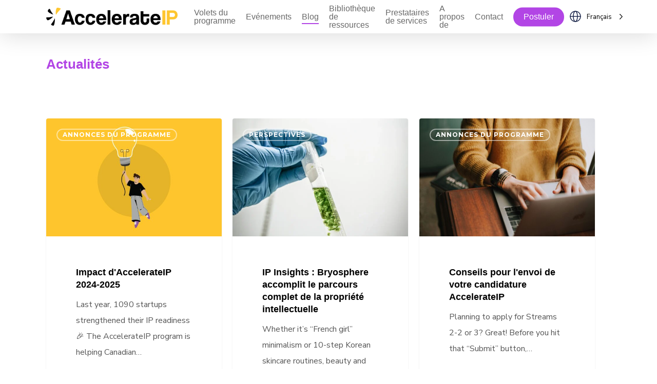

--- FILE ---
content_type: text/html; charset=UTF-8
request_url: https://www.accelerateip.ca/fr/news/
body_size: 24127
content:
<!doctype html>
<html lang="fr" class="no-js">
<head>
	<meta charset="UTF-8">
	<meta name="viewport" content="width=device-width, initial-scale=1, maximum-scale=1, user-scalable=0" /><title>Actualités - Accelerate IP</title>
<meta name='robots' content='max-image-preview:large' />
<link rel='dns-prefetch' href='//fonts.googleapis.com' />
<link rel="alternate" type="application/rss+xml" title="Accelerate IP &raquo; Feed" href="https://www.accelerateip.ca/feed/" />
<link rel="alternate" type="application/rss+xml" title="Accelerate IP &raquo; Comments Feed" href="https://www.accelerateip.ca/comments/feed/" />
<link rel="alternate" type="text/calendar" title="Accelerate IP &raquo; iCal Feed" href="https://www.accelerateip.ca/events/?ical=1" />
<link rel="alternate" title="oEmbed (JSON)" type="application/json+oembed" href="https://www.accelerateip.ca/wp-json/oembed/1.0/embed?url=https%3A%2F%2Fwww.accelerateip.ca%2Fnews%2F" />
<link rel="alternate" title="oEmbed (XML)" type="text/xml+oembed" href="https://www.accelerateip.ca/wp-json/oembed/1.0/embed?url=https%3A%2F%2Fwww.accelerateip.ca%2Fnews%2F&#038;format=xml" />
<style id='wp-img-auto-sizes-contain-inline-css' type='text/css'>
img:is([sizes=auto i],[sizes^="auto," i]){contain-intrinsic-size:3000px 1500px}
/*# sourceURL=wp-img-auto-sizes-contain-inline-css */
</style>
<link rel='stylesheet' id='tribe-events-pro-mini-calendar-block-styles-css' href='https://www.accelerateip.ca/wp-content/plugins/events-calendar-pro/build/css/tribe-events-pro-mini-calendar-block.css?ver=7.7.11' type='text/css' media='all' />
<style id='wp-emoji-styles-inline-css' type='text/css'>

	img.wp-smiley, img.emoji {
		display: inline !important;
		border: none !important;
		box-shadow: none !important;
		height: 1em !important;
		width: 1em !important;
		margin: 0 0.07em !important;
		vertical-align: -0.1em !important;
		background: none !important;
		padding: 0 !important;
	}
/*# sourceURL=wp-emoji-styles-inline-css */
</style>
<link rel='stylesheet' id='wp-block-library-css' href='https://www.accelerateip.ca/wp-includes/css/dist/block-library/style.min.css?ver=6.9' type='text/css' media='all' />
<style id='wp-block-image-inline-css' type='text/css'>
.wp-block-image>a,.wp-block-image>figure>a{display:inline-block}.wp-block-image img{box-sizing:border-box;height:auto;max-width:100%;vertical-align:bottom}@media not (prefers-reduced-motion){.wp-block-image img.hide{visibility:hidden}.wp-block-image img.show{animation:show-content-image .4s}}.wp-block-image[style*=border-radius] img,.wp-block-image[style*=border-radius]>a{border-radius:inherit}.wp-block-image.has-custom-border img{box-sizing:border-box}.wp-block-image.aligncenter{text-align:center}.wp-block-image.alignfull>a,.wp-block-image.alignwide>a{width:100%}.wp-block-image.alignfull img,.wp-block-image.alignwide img{height:auto;width:100%}.wp-block-image .aligncenter,.wp-block-image .alignleft,.wp-block-image .alignright,.wp-block-image.aligncenter,.wp-block-image.alignleft,.wp-block-image.alignright{display:table}.wp-block-image .aligncenter>figcaption,.wp-block-image .alignleft>figcaption,.wp-block-image .alignright>figcaption,.wp-block-image.aligncenter>figcaption,.wp-block-image.alignleft>figcaption,.wp-block-image.alignright>figcaption{caption-side:bottom;display:table-caption}.wp-block-image .alignleft{float:left;margin:.5em 1em .5em 0}.wp-block-image .alignright{float:right;margin:.5em 0 .5em 1em}.wp-block-image .aligncenter{margin-left:auto;margin-right:auto}.wp-block-image :where(figcaption){margin-bottom:1em;margin-top:.5em}.wp-block-image.is-style-circle-mask img{border-radius:9999px}@supports ((-webkit-mask-image:none) or (mask-image:none)) or (-webkit-mask-image:none){.wp-block-image.is-style-circle-mask img{border-radius:0;-webkit-mask-image:url('data:image/svg+xml;utf8,<svg viewBox="0 0 100 100" xmlns="http://www.w3.org/2000/svg"><circle cx="50" cy="50" r="50"/></svg>');mask-image:url('data:image/svg+xml;utf8,<svg viewBox="0 0 100 100" xmlns="http://www.w3.org/2000/svg"><circle cx="50" cy="50" r="50"/></svg>');mask-mode:alpha;-webkit-mask-position:center;mask-position:center;-webkit-mask-repeat:no-repeat;mask-repeat:no-repeat;-webkit-mask-size:contain;mask-size:contain}}:root :where(.wp-block-image.is-style-rounded img,.wp-block-image .is-style-rounded img){border-radius:9999px}.wp-block-image figure{margin:0}.wp-lightbox-container{display:flex;flex-direction:column;position:relative}.wp-lightbox-container img{cursor:zoom-in}.wp-lightbox-container img:hover+button{opacity:1}.wp-lightbox-container button{align-items:center;backdrop-filter:blur(16px) saturate(180%);background-color:#5a5a5a40;border:none;border-radius:4px;cursor:zoom-in;display:flex;height:20px;justify-content:center;opacity:0;padding:0;position:absolute;right:16px;text-align:center;top:16px;width:20px;z-index:100}@media not (prefers-reduced-motion){.wp-lightbox-container button{transition:opacity .2s ease}}.wp-lightbox-container button:focus-visible{outline:3px auto #5a5a5a40;outline:3px auto -webkit-focus-ring-color;outline-offset:3px}.wp-lightbox-container button:hover{cursor:pointer;opacity:1}.wp-lightbox-container button:focus{opacity:1}.wp-lightbox-container button:focus,.wp-lightbox-container button:hover,.wp-lightbox-container button:not(:hover):not(:active):not(.has-background){background-color:#5a5a5a40;border:none}.wp-lightbox-overlay{box-sizing:border-box;cursor:zoom-out;height:100vh;left:0;overflow:hidden;position:fixed;top:0;visibility:hidden;width:100%;z-index:100000}.wp-lightbox-overlay .close-button{align-items:center;cursor:pointer;display:flex;justify-content:center;min-height:40px;min-width:40px;padding:0;position:absolute;right:calc(env(safe-area-inset-right) + 16px);top:calc(env(safe-area-inset-top) + 16px);z-index:5000000}.wp-lightbox-overlay .close-button:focus,.wp-lightbox-overlay .close-button:hover,.wp-lightbox-overlay .close-button:not(:hover):not(:active):not(.has-background){background:none;border:none}.wp-lightbox-overlay .lightbox-image-container{height:var(--wp--lightbox-container-height);left:50%;overflow:hidden;position:absolute;top:50%;transform:translate(-50%,-50%);transform-origin:top left;width:var(--wp--lightbox-container-width);z-index:9999999999}.wp-lightbox-overlay .wp-block-image{align-items:center;box-sizing:border-box;display:flex;height:100%;justify-content:center;margin:0;position:relative;transform-origin:0 0;width:100%;z-index:3000000}.wp-lightbox-overlay .wp-block-image img{height:var(--wp--lightbox-image-height);min-height:var(--wp--lightbox-image-height);min-width:var(--wp--lightbox-image-width);width:var(--wp--lightbox-image-width)}.wp-lightbox-overlay .wp-block-image figcaption{display:none}.wp-lightbox-overlay button{background:none;border:none}.wp-lightbox-overlay .scrim{background-color:#fff;height:100%;opacity:.9;position:absolute;width:100%;z-index:2000000}.wp-lightbox-overlay.active{visibility:visible}@media not (prefers-reduced-motion){.wp-lightbox-overlay.active{animation:turn-on-visibility .25s both}.wp-lightbox-overlay.active img{animation:turn-on-visibility .35s both}.wp-lightbox-overlay.show-closing-animation:not(.active){animation:turn-off-visibility .35s both}.wp-lightbox-overlay.show-closing-animation:not(.active) img{animation:turn-off-visibility .25s both}.wp-lightbox-overlay.zoom.active{animation:none;opacity:1;visibility:visible}.wp-lightbox-overlay.zoom.active .lightbox-image-container{animation:lightbox-zoom-in .4s}.wp-lightbox-overlay.zoom.active .lightbox-image-container img{animation:none}.wp-lightbox-overlay.zoom.active .scrim{animation:turn-on-visibility .4s forwards}.wp-lightbox-overlay.zoom.show-closing-animation:not(.active){animation:none}.wp-lightbox-overlay.zoom.show-closing-animation:not(.active) .lightbox-image-container{animation:lightbox-zoom-out .4s}.wp-lightbox-overlay.zoom.show-closing-animation:not(.active) .lightbox-image-container img{animation:none}.wp-lightbox-overlay.zoom.show-closing-animation:not(.active) .scrim{animation:turn-off-visibility .4s forwards}}@keyframes show-content-image{0%{visibility:hidden}99%{visibility:hidden}to{visibility:visible}}@keyframes turn-on-visibility{0%{opacity:0}to{opacity:1}}@keyframes turn-off-visibility{0%{opacity:1;visibility:visible}99%{opacity:0;visibility:visible}to{opacity:0;visibility:hidden}}@keyframes lightbox-zoom-in{0%{transform:translate(calc((-100vw + var(--wp--lightbox-scrollbar-width))/2 + var(--wp--lightbox-initial-left-position)),calc(-50vh + var(--wp--lightbox-initial-top-position))) scale(var(--wp--lightbox-scale))}to{transform:translate(-50%,-50%) scale(1)}}@keyframes lightbox-zoom-out{0%{transform:translate(-50%,-50%) scale(1);visibility:visible}99%{visibility:visible}to{transform:translate(calc((-100vw + var(--wp--lightbox-scrollbar-width))/2 + var(--wp--lightbox-initial-left-position)),calc(-50vh + var(--wp--lightbox-initial-top-position))) scale(var(--wp--lightbox-scale));visibility:hidden}}
/*# sourceURL=https://www.accelerateip.ca/wp-includes/blocks/image/style.min.css */
</style>
<style id='wp-block-paragraph-inline-css' type='text/css'>
.is-small-text{font-size:.875em}.is-regular-text{font-size:1em}.is-large-text{font-size:2.25em}.is-larger-text{font-size:3em}.has-drop-cap:not(:focus):first-letter{float:left;font-size:8.4em;font-style:normal;font-weight:100;line-height:.68;margin:.05em .1em 0 0;text-transform:uppercase}body.rtl .has-drop-cap:not(:focus):first-letter{float:none;margin-left:.1em}p.has-drop-cap.has-background{overflow:hidden}:root :where(p.has-background){padding:1.25em 2.375em}:where(p.has-text-color:not(.has-link-color)) a{color:inherit}p.has-text-align-left[style*="writing-mode:vertical-lr"],p.has-text-align-right[style*="writing-mode:vertical-rl"]{rotate:180deg}
/*# sourceURL=https://www.accelerateip.ca/wp-includes/blocks/paragraph/style.min.css */
</style>
<style id='wp-block-social-links-inline-css' type='text/css'>
.wp-block-social-links{background:none;box-sizing:border-box;margin-left:0;padding-left:0;padding-right:0;text-indent:0}.wp-block-social-links .wp-social-link a,.wp-block-social-links .wp-social-link a:hover{border-bottom:0;box-shadow:none;text-decoration:none}.wp-block-social-links .wp-social-link svg{height:1em;width:1em}.wp-block-social-links .wp-social-link span:not(.screen-reader-text){font-size:.65em;margin-left:.5em;margin-right:.5em}.wp-block-social-links.has-small-icon-size{font-size:16px}.wp-block-social-links,.wp-block-social-links.has-normal-icon-size{font-size:24px}.wp-block-social-links.has-large-icon-size{font-size:36px}.wp-block-social-links.has-huge-icon-size{font-size:48px}.wp-block-social-links.aligncenter{display:flex;justify-content:center}.wp-block-social-links.alignright{justify-content:flex-end}.wp-block-social-link{border-radius:9999px;display:block}@media not (prefers-reduced-motion){.wp-block-social-link{transition:transform .1s ease}}.wp-block-social-link{height:auto}.wp-block-social-link a{align-items:center;display:flex;line-height:0}.wp-block-social-link:hover{transform:scale(1.1)}.wp-block-social-links .wp-block-social-link.wp-social-link{display:inline-block;margin:0;padding:0}.wp-block-social-links .wp-block-social-link.wp-social-link .wp-block-social-link-anchor,.wp-block-social-links .wp-block-social-link.wp-social-link .wp-block-social-link-anchor svg,.wp-block-social-links .wp-block-social-link.wp-social-link .wp-block-social-link-anchor:active,.wp-block-social-links .wp-block-social-link.wp-social-link .wp-block-social-link-anchor:hover,.wp-block-social-links .wp-block-social-link.wp-social-link .wp-block-social-link-anchor:visited{color:currentColor;fill:currentColor}:where(.wp-block-social-links:not(.is-style-logos-only)) .wp-social-link{background-color:#f0f0f0;color:#444}:where(.wp-block-social-links:not(.is-style-logos-only)) .wp-social-link-amazon{background-color:#f90;color:#fff}:where(.wp-block-social-links:not(.is-style-logos-only)) .wp-social-link-bandcamp{background-color:#1ea0c3;color:#fff}:where(.wp-block-social-links:not(.is-style-logos-only)) .wp-social-link-behance{background-color:#0757fe;color:#fff}:where(.wp-block-social-links:not(.is-style-logos-only)) .wp-social-link-bluesky{background-color:#0a7aff;color:#fff}:where(.wp-block-social-links:not(.is-style-logos-only)) .wp-social-link-codepen{background-color:#1e1f26;color:#fff}:where(.wp-block-social-links:not(.is-style-logos-only)) .wp-social-link-deviantart{background-color:#02e49b;color:#fff}:where(.wp-block-social-links:not(.is-style-logos-only)) .wp-social-link-discord{background-color:#5865f2;color:#fff}:where(.wp-block-social-links:not(.is-style-logos-only)) .wp-social-link-dribbble{background-color:#e94c89;color:#fff}:where(.wp-block-social-links:not(.is-style-logos-only)) .wp-social-link-dropbox{background-color:#4280ff;color:#fff}:where(.wp-block-social-links:not(.is-style-logos-only)) .wp-social-link-etsy{background-color:#f45800;color:#fff}:where(.wp-block-social-links:not(.is-style-logos-only)) .wp-social-link-facebook{background-color:#0866ff;color:#fff}:where(.wp-block-social-links:not(.is-style-logos-only)) .wp-social-link-fivehundredpx{background-color:#000;color:#fff}:where(.wp-block-social-links:not(.is-style-logos-only)) .wp-social-link-flickr{background-color:#0461dd;color:#fff}:where(.wp-block-social-links:not(.is-style-logos-only)) .wp-social-link-foursquare{background-color:#e65678;color:#fff}:where(.wp-block-social-links:not(.is-style-logos-only)) .wp-social-link-github{background-color:#24292d;color:#fff}:where(.wp-block-social-links:not(.is-style-logos-only)) .wp-social-link-goodreads{background-color:#eceadd;color:#382110}:where(.wp-block-social-links:not(.is-style-logos-only)) .wp-social-link-google{background-color:#ea4434;color:#fff}:where(.wp-block-social-links:not(.is-style-logos-only)) .wp-social-link-gravatar{background-color:#1d4fc4;color:#fff}:where(.wp-block-social-links:not(.is-style-logos-only)) .wp-social-link-instagram{background-color:#f00075;color:#fff}:where(.wp-block-social-links:not(.is-style-logos-only)) .wp-social-link-lastfm{background-color:#e21b24;color:#fff}:where(.wp-block-social-links:not(.is-style-logos-only)) .wp-social-link-linkedin{background-color:#0d66c2;color:#fff}:where(.wp-block-social-links:not(.is-style-logos-only)) .wp-social-link-mastodon{background-color:#3288d4;color:#fff}:where(.wp-block-social-links:not(.is-style-logos-only)) .wp-social-link-medium{background-color:#000;color:#fff}:where(.wp-block-social-links:not(.is-style-logos-only)) .wp-social-link-meetup{background-color:#f6405f;color:#fff}:where(.wp-block-social-links:not(.is-style-logos-only)) .wp-social-link-patreon{background-color:#000;color:#fff}:where(.wp-block-social-links:not(.is-style-logos-only)) .wp-social-link-pinterest{background-color:#e60122;color:#fff}:where(.wp-block-social-links:not(.is-style-logos-only)) .wp-social-link-pocket{background-color:#ef4155;color:#fff}:where(.wp-block-social-links:not(.is-style-logos-only)) .wp-social-link-reddit{background-color:#ff4500;color:#fff}:where(.wp-block-social-links:not(.is-style-logos-only)) .wp-social-link-skype{background-color:#0478d7;color:#fff}:where(.wp-block-social-links:not(.is-style-logos-only)) .wp-social-link-snapchat{background-color:#fefc00;color:#fff;stroke:#000}:where(.wp-block-social-links:not(.is-style-logos-only)) .wp-social-link-soundcloud{background-color:#ff5600;color:#fff}:where(.wp-block-social-links:not(.is-style-logos-only)) .wp-social-link-spotify{background-color:#1bd760;color:#fff}:where(.wp-block-social-links:not(.is-style-logos-only)) .wp-social-link-telegram{background-color:#2aabee;color:#fff}:where(.wp-block-social-links:not(.is-style-logos-only)) .wp-social-link-threads{background-color:#000;color:#fff}:where(.wp-block-social-links:not(.is-style-logos-only)) .wp-social-link-tiktok{background-color:#000;color:#fff}:where(.wp-block-social-links:not(.is-style-logos-only)) .wp-social-link-tumblr{background-color:#011835;color:#fff}:where(.wp-block-social-links:not(.is-style-logos-only)) .wp-social-link-twitch{background-color:#6440a4;color:#fff}:where(.wp-block-social-links:not(.is-style-logos-only)) .wp-social-link-twitter{background-color:#1da1f2;color:#fff}:where(.wp-block-social-links:not(.is-style-logos-only)) .wp-social-link-vimeo{background-color:#1eb7ea;color:#fff}:where(.wp-block-social-links:not(.is-style-logos-only)) .wp-social-link-vk{background-color:#4680c2;color:#fff}:where(.wp-block-social-links:not(.is-style-logos-only)) .wp-social-link-wordpress{background-color:#3499cd;color:#fff}:where(.wp-block-social-links:not(.is-style-logos-only)) .wp-social-link-whatsapp{background-color:#25d366;color:#fff}:where(.wp-block-social-links:not(.is-style-logos-only)) .wp-social-link-x{background-color:#000;color:#fff}:where(.wp-block-social-links:not(.is-style-logos-only)) .wp-social-link-yelp{background-color:#d32422;color:#fff}:where(.wp-block-social-links:not(.is-style-logos-only)) .wp-social-link-youtube{background-color:red;color:#fff}:where(.wp-block-social-links.is-style-logos-only) .wp-social-link{background:none}:where(.wp-block-social-links.is-style-logos-only) .wp-social-link svg{height:1.25em;width:1.25em}:where(.wp-block-social-links.is-style-logos-only) .wp-social-link-amazon{color:#f90}:where(.wp-block-social-links.is-style-logos-only) .wp-social-link-bandcamp{color:#1ea0c3}:where(.wp-block-social-links.is-style-logos-only) .wp-social-link-behance{color:#0757fe}:where(.wp-block-social-links.is-style-logos-only) .wp-social-link-bluesky{color:#0a7aff}:where(.wp-block-social-links.is-style-logos-only) .wp-social-link-codepen{color:#1e1f26}:where(.wp-block-social-links.is-style-logos-only) .wp-social-link-deviantart{color:#02e49b}:where(.wp-block-social-links.is-style-logos-only) .wp-social-link-discord{color:#5865f2}:where(.wp-block-social-links.is-style-logos-only) .wp-social-link-dribbble{color:#e94c89}:where(.wp-block-social-links.is-style-logos-only) .wp-social-link-dropbox{color:#4280ff}:where(.wp-block-social-links.is-style-logos-only) .wp-social-link-etsy{color:#f45800}:where(.wp-block-social-links.is-style-logos-only) .wp-social-link-facebook{color:#0866ff}:where(.wp-block-social-links.is-style-logos-only) .wp-social-link-fivehundredpx{color:#000}:where(.wp-block-social-links.is-style-logos-only) .wp-social-link-flickr{color:#0461dd}:where(.wp-block-social-links.is-style-logos-only) .wp-social-link-foursquare{color:#e65678}:where(.wp-block-social-links.is-style-logos-only) .wp-social-link-github{color:#24292d}:where(.wp-block-social-links.is-style-logos-only) .wp-social-link-goodreads{color:#382110}:where(.wp-block-social-links.is-style-logos-only) .wp-social-link-google{color:#ea4434}:where(.wp-block-social-links.is-style-logos-only) .wp-social-link-gravatar{color:#1d4fc4}:where(.wp-block-social-links.is-style-logos-only) .wp-social-link-instagram{color:#f00075}:where(.wp-block-social-links.is-style-logos-only) .wp-social-link-lastfm{color:#e21b24}:where(.wp-block-social-links.is-style-logos-only) .wp-social-link-linkedin{color:#0d66c2}:where(.wp-block-social-links.is-style-logos-only) .wp-social-link-mastodon{color:#3288d4}:where(.wp-block-social-links.is-style-logos-only) .wp-social-link-medium{color:#000}:where(.wp-block-social-links.is-style-logos-only) .wp-social-link-meetup{color:#f6405f}:where(.wp-block-social-links.is-style-logos-only) .wp-social-link-patreon{color:#000}:where(.wp-block-social-links.is-style-logos-only) .wp-social-link-pinterest{color:#e60122}:where(.wp-block-social-links.is-style-logos-only) .wp-social-link-pocket{color:#ef4155}:where(.wp-block-social-links.is-style-logos-only) .wp-social-link-reddit{color:#ff4500}:where(.wp-block-social-links.is-style-logos-only) .wp-social-link-skype{color:#0478d7}:where(.wp-block-social-links.is-style-logos-only) .wp-social-link-snapchat{color:#fff;stroke:#000}:where(.wp-block-social-links.is-style-logos-only) .wp-social-link-soundcloud{color:#ff5600}:where(.wp-block-social-links.is-style-logos-only) .wp-social-link-spotify{color:#1bd760}:where(.wp-block-social-links.is-style-logos-only) .wp-social-link-telegram{color:#2aabee}:where(.wp-block-social-links.is-style-logos-only) .wp-social-link-threads{color:#000}:where(.wp-block-social-links.is-style-logos-only) .wp-social-link-tiktok{color:#000}:where(.wp-block-social-links.is-style-logos-only) .wp-social-link-tumblr{color:#011835}:where(.wp-block-social-links.is-style-logos-only) .wp-social-link-twitch{color:#6440a4}:where(.wp-block-social-links.is-style-logos-only) .wp-social-link-twitter{color:#1da1f2}:where(.wp-block-social-links.is-style-logos-only) .wp-social-link-vimeo{color:#1eb7ea}:where(.wp-block-social-links.is-style-logos-only) .wp-social-link-vk{color:#4680c2}:where(.wp-block-social-links.is-style-logos-only) .wp-social-link-whatsapp{color:#25d366}:where(.wp-block-social-links.is-style-logos-only) .wp-social-link-wordpress{color:#3499cd}:where(.wp-block-social-links.is-style-logos-only) .wp-social-link-x{color:#000}:where(.wp-block-social-links.is-style-logos-only) .wp-social-link-yelp{color:#d32422}:where(.wp-block-social-links.is-style-logos-only) .wp-social-link-youtube{color:red}.wp-block-social-links.is-style-pill-shape .wp-social-link{width:auto}:root :where(.wp-block-social-links .wp-social-link a){padding:.25em}:root :where(.wp-block-social-links.is-style-logos-only .wp-social-link a){padding:0}:root :where(.wp-block-social-links.is-style-pill-shape .wp-social-link a){padding-left:.6666666667em;padding-right:.6666666667em}.wp-block-social-links:not(.has-icon-color):not(.has-icon-background-color) .wp-social-link-snapchat .wp-block-social-link-label{color:#000}
/*# sourceURL=https://www.accelerateip.ca/wp-includes/blocks/social-links/style.min.css */
</style>
<style id='global-styles-inline-css' type='text/css'>
:root{--wp--preset--aspect-ratio--square: 1;--wp--preset--aspect-ratio--4-3: 4/3;--wp--preset--aspect-ratio--3-4: 3/4;--wp--preset--aspect-ratio--3-2: 3/2;--wp--preset--aspect-ratio--2-3: 2/3;--wp--preset--aspect-ratio--16-9: 16/9;--wp--preset--aspect-ratio--9-16: 9/16;--wp--preset--color--black: #000000;--wp--preset--color--cyan-bluish-gray: #abb8c3;--wp--preset--color--white: #ffffff;--wp--preset--color--pale-pink: #f78da7;--wp--preset--color--vivid-red: #cf2e2e;--wp--preset--color--luminous-vivid-orange: #ff6900;--wp--preset--color--luminous-vivid-amber: #fcb900;--wp--preset--color--light-green-cyan: #7bdcb5;--wp--preset--color--vivid-green-cyan: #00d084;--wp--preset--color--pale-cyan-blue: #8ed1fc;--wp--preset--color--vivid-cyan-blue: #0693e3;--wp--preset--color--vivid-purple: #9b51e0;--wp--preset--gradient--vivid-cyan-blue-to-vivid-purple: linear-gradient(135deg,rgb(6,147,227) 0%,rgb(155,81,224) 100%);--wp--preset--gradient--light-green-cyan-to-vivid-green-cyan: linear-gradient(135deg,rgb(122,220,180) 0%,rgb(0,208,130) 100%);--wp--preset--gradient--luminous-vivid-amber-to-luminous-vivid-orange: linear-gradient(135deg,rgb(252,185,0) 0%,rgb(255,105,0) 100%);--wp--preset--gradient--luminous-vivid-orange-to-vivid-red: linear-gradient(135deg,rgb(255,105,0) 0%,rgb(207,46,46) 100%);--wp--preset--gradient--very-light-gray-to-cyan-bluish-gray: linear-gradient(135deg,rgb(238,238,238) 0%,rgb(169,184,195) 100%);--wp--preset--gradient--cool-to-warm-spectrum: linear-gradient(135deg,rgb(74,234,220) 0%,rgb(151,120,209) 20%,rgb(207,42,186) 40%,rgb(238,44,130) 60%,rgb(251,105,98) 80%,rgb(254,248,76) 100%);--wp--preset--gradient--blush-light-purple: linear-gradient(135deg,rgb(255,206,236) 0%,rgb(152,150,240) 100%);--wp--preset--gradient--blush-bordeaux: linear-gradient(135deg,rgb(254,205,165) 0%,rgb(254,45,45) 50%,rgb(107,0,62) 100%);--wp--preset--gradient--luminous-dusk: linear-gradient(135deg,rgb(255,203,112) 0%,rgb(199,81,192) 50%,rgb(65,88,208) 100%);--wp--preset--gradient--pale-ocean: linear-gradient(135deg,rgb(255,245,203) 0%,rgb(182,227,212) 50%,rgb(51,167,181) 100%);--wp--preset--gradient--electric-grass: linear-gradient(135deg,rgb(202,248,128) 0%,rgb(113,206,126) 100%);--wp--preset--gradient--midnight: linear-gradient(135deg,rgb(2,3,129) 0%,rgb(40,116,252) 100%);--wp--preset--font-size--small: 13px;--wp--preset--font-size--medium: 20px;--wp--preset--font-size--large: 36px;--wp--preset--font-size--x-large: 42px;--wp--preset--spacing--20: 0.44rem;--wp--preset--spacing--30: 0.67rem;--wp--preset--spacing--40: 1rem;--wp--preset--spacing--50: 1.5rem;--wp--preset--spacing--60: 2.25rem;--wp--preset--spacing--70: 3.38rem;--wp--preset--spacing--80: 5.06rem;--wp--preset--shadow--natural: 6px 6px 9px rgba(0, 0, 0, 0.2);--wp--preset--shadow--deep: 12px 12px 50px rgba(0, 0, 0, 0.4);--wp--preset--shadow--sharp: 6px 6px 0px rgba(0, 0, 0, 0.2);--wp--preset--shadow--outlined: 6px 6px 0px -3px rgb(255, 255, 255), 6px 6px rgb(0, 0, 0);--wp--preset--shadow--crisp: 6px 6px 0px rgb(0, 0, 0);}:root { --wp--style--global--content-size: 1300px;--wp--style--global--wide-size: 1300px; }:where(body) { margin: 0; }.wp-site-blocks > .alignleft { float: left; margin-right: 2em; }.wp-site-blocks > .alignright { float: right; margin-left: 2em; }.wp-site-blocks > .aligncenter { justify-content: center; margin-left: auto; margin-right: auto; }:where(.is-layout-flex){gap: 0.5em;}:where(.is-layout-grid){gap: 0.5em;}.is-layout-flow > .alignleft{float: left;margin-inline-start: 0;margin-inline-end: 2em;}.is-layout-flow > .alignright{float: right;margin-inline-start: 2em;margin-inline-end: 0;}.is-layout-flow > .aligncenter{margin-left: auto !important;margin-right: auto !important;}.is-layout-constrained > .alignleft{float: left;margin-inline-start: 0;margin-inline-end: 2em;}.is-layout-constrained > .alignright{float: right;margin-inline-start: 2em;margin-inline-end: 0;}.is-layout-constrained > .aligncenter{margin-left: auto !important;margin-right: auto !important;}.is-layout-constrained > :where(:not(.alignleft):not(.alignright):not(.alignfull)){max-width: var(--wp--style--global--content-size);margin-left: auto !important;margin-right: auto !important;}.is-layout-constrained > .alignwide{max-width: var(--wp--style--global--wide-size);}body .is-layout-flex{display: flex;}.is-layout-flex{flex-wrap: wrap;align-items: center;}.is-layout-flex > :is(*, div){margin: 0;}body .is-layout-grid{display: grid;}.is-layout-grid > :is(*, div){margin: 0;}body{padding-top: 0px;padding-right: 0px;padding-bottom: 0px;padding-left: 0px;}:root :where(.wp-element-button, .wp-block-button__link){background-color: #32373c;border-width: 0;color: #fff;font-family: inherit;font-size: inherit;font-style: inherit;font-weight: inherit;letter-spacing: inherit;line-height: inherit;padding-top: calc(0.667em + 2px);padding-right: calc(1.333em + 2px);padding-bottom: calc(0.667em + 2px);padding-left: calc(1.333em + 2px);text-decoration: none;text-transform: inherit;}.has-black-color{color: var(--wp--preset--color--black) !important;}.has-cyan-bluish-gray-color{color: var(--wp--preset--color--cyan-bluish-gray) !important;}.has-white-color{color: var(--wp--preset--color--white) !important;}.has-pale-pink-color{color: var(--wp--preset--color--pale-pink) !important;}.has-vivid-red-color{color: var(--wp--preset--color--vivid-red) !important;}.has-luminous-vivid-orange-color{color: var(--wp--preset--color--luminous-vivid-orange) !important;}.has-luminous-vivid-amber-color{color: var(--wp--preset--color--luminous-vivid-amber) !important;}.has-light-green-cyan-color{color: var(--wp--preset--color--light-green-cyan) !important;}.has-vivid-green-cyan-color{color: var(--wp--preset--color--vivid-green-cyan) !important;}.has-pale-cyan-blue-color{color: var(--wp--preset--color--pale-cyan-blue) !important;}.has-vivid-cyan-blue-color{color: var(--wp--preset--color--vivid-cyan-blue) !important;}.has-vivid-purple-color{color: var(--wp--preset--color--vivid-purple) !important;}.has-black-background-color{background-color: var(--wp--preset--color--black) !important;}.has-cyan-bluish-gray-background-color{background-color: var(--wp--preset--color--cyan-bluish-gray) !important;}.has-white-background-color{background-color: var(--wp--preset--color--white) !important;}.has-pale-pink-background-color{background-color: var(--wp--preset--color--pale-pink) !important;}.has-vivid-red-background-color{background-color: var(--wp--preset--color--vivid-red) !important;}.has-luminous-vivid-orange-background-color{background-color: var(--wp--preset--color--luminous-vivid-orange) !important;}.has-luminous-vivid-amber-background-color{background-color: var(--wp--preset--color--luminous-vivid-amber) !important;}.has-light-green-cyan-background-color{background-color: var(--wp--preset--color--light-green-cyan) !important;}.has-vivid-green-cyan-background-color{background-color: var(--wp--preset--color--vivid-green-cyan) !important;}.has-pale-cyan-blue-background-color{background-color: var(--wp--preset--color--pale-cyan-blue) !important;}.has-vivid-cyan-blue-background-color{background-color: var(--wp--preset--color--vivid-cyan-blue) !important;}.has-vivid-purple-background-color{background-color: var(--wp--preset--color--vivid-purple) !important;}.has-black-border-color{border-color: var(--wp--preset--color--black) !important;}.has-cyan-bluish-gray-border-color{border-color: var(--wp--preset--color--cyan-bluish-gray) !important;}.has-white-border-color{border-color: var(--wp--preset--color--white) !important;}.has-pale-pink-border-color{border-color: var(--wp--preset--color--pale-pink) !important;}.has-vivid-red-border-color{border-color: var(--wp--preset--color--vivid-red) !important;}.has-luminous-vivid-orange-border-color{border-color: var(--wp--preset--color--luminous-vivid-orange) !important;}.has-luminous-vivid-amber-border-color{border-color: var(--wp--preset--color--luminous-vivid-amber) !important;}.has-light-green-cyan-border-color{border-color: var(--wp--preset--color--light-green-cyan) !important;}.has-vivid-green-cyan-border-color{border-color: var(--wp--preset--color--vivid-green-cyan) !important;}.has-pale-cyan-blue-border-color{border-color: var(--wp--preset--color--pale-cyan-blue) !important;}.has-vivid-cyan-blue-border-color{border-color: var(--wp--preset--color--vivid-cyan-blue) !important;}.has-vivid-purple-border-color{border-color: var(--wp--preset--color--vivid-purple) !important;}.has-vivid-cyan-blue-to-vivid-purple-gradient-background{background: var(--wp--preset--gradient--vivid-cyan-blue-to-vivid-purple) !important;}.has-light-green-cyan-to-vivid-green-cyan-gradient-background{background: var(--wp--preset--gradient--light-green-cyan-to-vivid-green-cyan) !important;}.has-luminous-vivid-amber-to-luminous-vivid-orange-gradient-background{background: var(--wp--preset--gradient--luminous-vivid-amber-to-luminous-vivid-orange) !important;}.has-luminous-vivid-orange-to-vivid-red-gradient-background{background: var(--wp--preset--gradient--luminous-vivid-orange-to-vivid-red) !important;}.has-very-light-gray-to-cyan-bluish-gray-gradient-background{background: var(--wp--preset--gradient--very-light-gray-to-cyan-bluish-gray) !important;}.has-cool-to-warm-spectrum-gradient-background{background: var(--wp--preset--gradient--cool-to-warm-spectrum) !important;}.has-blush-light-purple-gradient-background{background: var(--wp--preset--gradient--blush-light-purple) !important;}.has-blush-bordeaux-gradient-background{background: var(--wp--preset--gradient--blush-bordeaux) !important;}.has-luminous-dusk-gradient-background{background: var(--wp--preset--gradient--luminous-dusk) !important;}.has-pale-ocean-gradient-background{background: var(--wp--preset--gradient--pale-ocean) !important;}.has-electric-grass-gradient-background{background: var(--wp--preset--gradient--electric-grass) !important;}.has-midnight-gradient-background{background: var(--wp--preset--gradient--midnight) !important;}.has-small-font-size{font-size: var(--wp--preset--font-size--small) !important;}.has-medium-font-size{font-size: var(--wp--preset--font-size--medium) !important;}.has-large-font-size{font-size: var(--wp--preset--font-size--large) !important;}.has-x-large-font-size{font-size: var(--wp--preset--font-size--x-large) !important;}
/*# sourceURL=global-styles-inline-css */
</style>
<style id='core-block-supports-inline-css' type='text/css'>
.wp-container-core-social-links-is-layout-1888cafc{justify-content:flex-end;}
/*# sourceURL=core-block-supports-inline-css */
</style>

<link rel='stylesheet' id='salient-social-css' href='https://www.accelerateip.ca/wp-content/plugins/salient-social/css/style.css?ver=1.2.5' type='text/css' media='all' />
<style id='salient-social-inline-css' type='text/css'>

  .sharing-default-minimal .nectar-love.loved,
  body .nectar-social[data-color-override="override"].fixed > a:before, 
  body .nectar-social[data-color-override="override"].fixed .nectar-social-inner a,
  .sharing-default-minimal .nectar-social[data-color-override="override"] .nectar-social-inner a:hover,
  .nectar-social.vertical[data-color-override="override"] .nectar-social-inner a:hover {
    background-color: #b245e5;
  }
  .nectar-social.hover .nectar-love.loved,
  .nectar-social.hover > .nectar-love-button a:hover,
  .nectar-social[data-color-override="override"].hover > div a:hover,
  #single-below-header .nectar-social[data-color-override="override"].hover > div a:hover,
  .nectar-social[data-color-override="override"].hover .share-btn:hover,
  .sharing-default-minimal .nectar-social[data-color-override="override"] .nectar-social-inner a {
    border-color: #b245e5;
  }
  #single-below-header .nectar-social.hover .nectar-love.loved i,
  #single-below-header .nectar-social.hover[data-color-override="override"] a:hover,
  #single-below-header .nectar-social.hover[data-color-override="override"] a:hover i,
  #single-below-header .nectar-social.hover .nectar-love-button a:hover i,
  .nectar-love:hover i,
  .hover .nectar-love:hover .total_loves,
  .nectar-love.loved i,
  .nectar-social.hover .nectar-love.loved .total_loves,
  .nectar-social.hover .share-btn:hover, 
  .nectar-social[data-color-override="override"].hover .nectar-social-inner a:hover,
  .nectar-social[data-color-override="override"].hover > div:hover span,
  .sharing-default-minimal .nectar-social[data-color-override="override"] .nectar-social-inner a:not(:hover) i,
  .sharing-default-minimal .nectar-social[data-color-override="override"] .nectar-social-inner a:not(:hover) {
    color: #b245e5;
  }
/*# sourceURL=salient-social-inline-css */
</style>
<link rel='stylesheet' id='uaf_client_css-css' href='https://www.accelerateip.ca/wp-content/uploads/useanyfont/uaf.css?ver=1728581665' type='text/css' media='all' />
<link rel='stylesheet' id='weglot-css-css' href='https://www.accelerateip.ca/wp-content/plugins/weglot/dist/css/front-css.css?ver=4.2.8' type='text/css' media='' />
<link rel='stylesheet' id='new-flag-css-css' href='https://www.accelerateip.ca/wp-content/plugins/weglot/app/styles/new-flags.css?ver=4.2.8' type='text/css' media='all' />
<link rel='stylesheet' id='font-awesome-css' href='https://www.accelerateip.ca/wp-content/themes/salient/css/font-awesome-legacy.min.css?ver=4.7.1' type='text/css' media='all' />
<link rel='stylesheet' id='salient-grid-system-css' href='https://www.accelerateip.ca/wp-content/themes/salient/css/build/grid-system.css?ver=16.3.1' type='text/css' media='all' />
<link rel='stylesheet' id='main-styles-css' href='https://www.accelerateip.ca/wp-content/themes/salient/css/build/style.css?ver=16.3.1' type='text/css' media='all' />
<style id='main-styles-inline-css' type='text/css'>
html:not(.page-trans-loaded) { background-color: #ffffff; }
/*# sourceURL=main-styles-inline-css */
</style>
<link rel='stylesheet' id='nectar-wpforms-css' href='https://www.accelerateip.ca/wp-content/themes/salient/css/build/third-party/wpforms.css?ver=16.3.1' type='text/css' media='all' />
<link rel='stylesheet' id='nectar-basic-events-calendar-css' href='https://www.accelerateip.ca/wp-content/themes/salient/css/build/third-party/events-calendar.css?ver=16.3.1' type='text/css' media='all' />
<link rel='stylesheet' id='nectar_default_font_open_sans-css' href='https://fonts.googleapis.com/css?family=Open+Sans%3A300%2C400%2C600%2C700&#038;subset=latin%2Clatin-ext' type='text/css' media='all' />
<link rel='stylesheet' id='nectar-blog-masonry-core-css' href='https://www.accelerateip.ca/wp-content/themes/salient/css/build/blog/masonry-core.css?ver=16.3.1' type='text/css' media='all' />
<link rel='stylesheet' id='nectar-blog-masonry-classic-enhanced-css' href='https://www.accelerateip.ca/wp-content/themes/salient/css/build/blog/masonry-classic-enhanced.css?ver=16.3.1' type='text/css' media='all' />
<link rel='stylesheet' id='nectar-blog-standard-featured-left-css' href='https://www.accelerateip.ca/wp-content/themes/salient/css/build/blog/standard-featured-left.css?ver=16.3.1' type='text/css' media='all' />
<link rel='stylesheet' id='responsive-css' href='https://www.accelerateip.ca/wp-content/themes/salient/css/build/responsive.css?ver=16.3.1' type='text/css' media='all' />
<link rel='stylesheet' id='select2-css' href='https://www.accelerateip.ca/wp-content/themes/salient/css/build/plugins/select2.css?ver=4.0.1' type='text/css' media='all' />
<link rel='stylesheet' id='skin-ascend-css' href='https://www.accelerateip.ca/wp-content/themes/salient/css/build/ascend.css?ver=16.3.1' type='text/css' media='all' />
<link rel='stylesheet' id='salient-wp-menu-dynamic-css' href='https://www.accelerateip.ca/wp-content/uploads/salient/menu-dynamic.css?ver=69878' type='text/css' media='all' />
<link rel='stylesheet' id='js_composer_front-css' href='https://www.accelerateip.ca/wp-content/plugins/js_composer_salient/assets/css/js_composer.min.css?ver=7.7.2' type='text/css' media='all' />
<link rel='stylesheet' id='dynamic-css-css' href='https://www.accelerateip.ca/wp-content/themes/salient/css/salient-dynamic-styles.css?ver=30213' type='text/css' media='all' />
<style id='dynamic-css-inline-css' type='text/css'>
#page-header-bg.fullscreen-header,#page-header-wrap.fullscreen-header{width:100%;position:relative;transition:none;-webkit-transition:none;z-index:2}#page-header-wrap.fullscreen-header{background-color:#2b2b2b}#page-header-bg.fullscreen-header .span_6{opacity:1}#page-header-bg.fullscreen-header[data-alignment-v="middle"] .span_6{top:50%!important}.default-blog-title.fullscreen-header{position:relative}@media only screen and (min-width :1px) and (max-width :999px){#page-header-bg[data-parallax="1"][data-alignment-v="middle"].fullscreen-header .span_6{-webkit-transform:translateY(-50%)!important;transform:translateY(-50%)!important;}#page-header-bg[data-parallax="1"][data-alignment-v="middle"].fullscreen-header .nectar-particles .span_6{-webkit-transform:none!important;transform:none!important;}#page-header-bg.fullscreen-header .row{top:0!important;}}#header-space{background-color:#ffffff}@media only screen and (min-width:1000px){body #ajax-content-wrap.no-scroll{min-height:calc(100vh - 65px);height:calc(100vh - 65px)!important;}}@media only screen and (min-width:1000px){#page-header-wrap.fullscreen-header,#page-header-wrap.fullscreen-header #page-header-bg,html:not(.nectar-box-roll-loaded) .nectar-box-roll > #page-header-bg.fullscreen-header,.nectar_fullscreen_zoom_recent_projects,#nectar_fullscreen_rows:not(.afterLoaded) > div{height:calc(100vh - 64px);}.wpb_row.vc_row-o-full-height.top-level,.wpb_row.vc_row-o-full-height.top-level > .col.span_12{min-height:calc(100vh - 64px);}html:not(.nectar-box-roll-loaded) .nectar-box-roll > #page-header-bg.fullscreen-header{top:65px;}.nectar-slider-wrap[data-fullscreen="true"]:not(.loaded),.nectar-slider-wrap[data-fullscreen="true"]:not(.loaded) .swiper-container{height:calc(100vh - 63px)!important;}.admin-bar .nectar-slider-wrap[data-fullscreen="true"]:not(.loaded),.admin-bar .nectar-slider-wrap[data-fullscreen="true"]:not(.loaded) .swiper-container{height:calc(100vh - 63px - 32px)!important;}}.admin-bar[class*="page-template-template-no-header"] .wpb_row.vc_row-o-full-height.top-level,.admin-bar[class*="page-template-template-no-header"] .wpb_row.vc_row-o-full-height.top-level > .col.span_12{min-height:calc(100vh - 32px);}body[class*="page-template-template-no-header"] .wpb_row.vc_row-o-full-height.top-level,body[class*="page-template-template-no-header"] .wpb_row.vc_row-o-full-height.top-level > .col.span_12{min-height:100vh;}@media only screen and (max-width:999px){.using-mobile-browser #page-header-wrap.fullscreen-header,.using-mobile-browser #page-header-wrap.fullscreen-header #page-header-bg{height:calc(100vh - 101px);}.using-mobile-browser #nectar_fullscreen_rows:not(.afterLoaded):not([data-mobile-disable="on"]) > div{height:calc(100vh - 101px);}.using-mobile-browser .wpb_row.vc_row-o-full-height.top-level,.using-mobile-browser .wpb_row.vc_row-o-full-height.top-level > .col.span_12,[data-permanent-transparent="1"].using-mobile-browser .wpb_row.vc_row-o-full-height.top-level,[data-permanent-transparent="1"].using-mobile-browser .wpb_row.vc_row-o-full-height.top-level > .col.span_12{min-height:calc(100vh - 101px);}#page-header-wrap.fullscreen-header,#page-header-wrap.fullscreen-header #page-header-bg,html:not(.nectar-box-roll-loaded) .nectar-box-roll > #page-header-bg.fullscreen-header,.nectar_fullscreen_zoom_recent_projects,.nectar-slider-wrap[data-fullscreen="true"]:not(.loaded),.nectar-slider-wrap[data-fullscreen="true"]:not(.loaded) .swiper-container,#nectar_fullscreen_rows:not(.afterLoaded):not([data-mobile-disable="on"]) > div{height:calc(100vh - 48px);}.wpb_row.vc_row-o-full-height.top-level,.wpb_row.vc_row-o-full-height.top-level > .col.span_12{min-height:calc(100vh - 48px);}body[data-transparent-header="false"] #ajax-content-wrap.no-scroll{min-height:calc(100vh - 48px);height:calc(100vh - 48px);}}#nectar_fullscreen_rows{background-color:transparent;}.screen-reader-text,.nectar-skip-to-content:not(:focus){border:0;clip:rect(1px,1px,1px,1px);clip-path:inset(50%);height:1px;margin:-1px;overflow:hidden;padding:0;position:absolute!important;width:1px;word-wrap:normal!important;}.row .col img:not([srcset]){width:auto;}.row .col img.img-with-animation.nectar-lazy:not([srcset]){width:100%;}
textarea {
    max-width: 60%!important;
}
div.wpforms-container-full .wpforms-confirmation-container-full, div[submit-success]>.wpforms-confirmation-container-full:not(.wpforms-redirection-message) {
    background: #b245e5 !important;
    border: 1px solid #b245e5 !important;
    box-sizing: border-box;
}
/*# sourceURL=dynamic-css-inline-css */
</style>
<link rel='stylesheet' id='salient-child-style-css' href='https://www.accelerateip.ca/wp-content/themes/salient-child/style.css?ver=16.3.1' type='text/css' media='all' />
<link rel='stylesheet' id='redux-google-fonts-salient_redux-css' href='https://fonts.googleapis.com/css?family=Montserrat%3A700%7CNunito+Sans%3A400%7CPlayfair+Display%3A400%7CVarela+Round%3A400&#038;subset=latin&#038;ver=6.9' type='text/css' media='all' />
<link rel='stylesheet' id='wb-style-css' href='https://www.accelerateip.ca/wp-content/themes/salient-child/assets/css/style.css?ver=1.0' type='text/css' media='all' />
<script type="text/javascript" src="https://www.accelerateip.ca/wp-includes/js/jquery/jquery.min.js?ver=3.7.1" id="jquery-core-js"></script>
<script type="text/javascript" src="https://www.accelerateip.ca/wp-includes/js/jquery/jquery-migrate.min.js?ver=3.4.1" id="jquery-migrate-js"></script>
<script type="text/javascript" src="https://www.accelerateip.ca/wp-content/plugins/weglot/dist/front-js.js?ver=4.2.8" id="wp-weglot-js-js"></script>
<script></script><link rel="https://api.w.org/" href="https://www.accelerateip.ca/wp-json/" /><link rel="alternate" title="JSON" type="application/json" href="https://www.accelerateip.ca/wp-json/wp/v2/pages/32" /><link rel="EditURI" type="application/rsd+xml" title="RSD" href="https://www.accelerateip.ca/xmlrpc.php?rsd" />
<meta name="generator" content="WordPress 6.9" />
<link rel="canonical" href="https://www.accelerateip.ca/fr/news/" />
<link rel='shortlink' href='https://www.accelerateip.ca/?p=32' />
<meta name="tec-api-version" content="v1"><meta name="tec-api-origin" content="https://www.accelerateip.ca"><link rel="alternate" href="https://www.accelerateip.ca/wp-json/tribe/events/v1/" />
<meta name="google" content="notranslate"/>
<link rel="alternate" href="https://www.accelerateip.ca/news/" hreflang="en"/>
<link rel="alternate" href="https://www.accelerateip.ca/fr/news/" hreflang="fr"/>
<script type="application/json" id="weglot-data">{"website":"https:\/\/www.accelerateip.ca","uid":"6ee1c94a82","project_slug":"accelerateip","language_from":"en","language_from_custom_flag":null,"language_from_custom_name":null,"excluded_paths":[{"type":"START_WITH","value":"\/events","language_button_displayed":false,"exclusion_behavior":"REDIRECT","excluded_languages":[],"regex":"^\/events"},{"type":"CONTAIN","value":"\/event","language_button_displayed":false,"exclusion_behavior":"REDIRECT","excluded_languages":[],"regex":"\/event"},{"type":"CONTAIN","value":"\/ip-resources\/","language_button_displayed":false,"exclusion_behavior":"REDIRECT","excluded_languages":[],"regex":"\/ip\\-resources\/"},{"type":"IS_EXACTLY","value":"\/events-info","language_button_displayed":false,"exclusion_behavior":"REDIRECT","excluded_languages":[],"regex":"^\/events\\-info$"},{"type":"IS_EXACTLY","value":"\/events\/2024-01-03","language_button_displayed":false,"exclusion_behavior":"REDIRECT","excluded_languages":[],"regex":"^\/events\/2024\\-01\\-03$"},{"type":"IS_EXACTLY","value":"\/events\/2025-06-29","language_button_displayed":false,"exclusion_behavior":"REDIRECT","excluded_languages":[],"regex":"^\/events\/2025\\-06\\-29$"},{"type":"IS_EXACTLY","value":"\/events\/2024-12-22","language_button_displayed":false,"exclusion_behavior":"REDIRECT","excluded_languages":[],"regex":"^\/events\/2024\\-12\\-22$"},{"type":"IS_EXACTLY","value":"\/events\/2025-04-24","language_button_displayed":false,"exclusion_behavior":"REDIRECT","excluded_languages":[],"regex":"^\/events\/2025\\-04\\-24$"},{"type":"IS_EXACTLY","value":"\/events\/2025-06-23","language_button_displayed":false,"exclusion_behavior":"REDIRECT","excluded_languages":[],"regex":"^\/events\/2025\\-06\\-23$"},{"type":"IS_EXACTLY","value":"\/events\/2026-03-30","language_button_displayed":false,"exclusion_behavior":"REDIRECT","excluded_languages":[],"regex":"^\/events\/2026\\-03\\-30$"},{"type":"IS_EXACTLY","value":"\/events\/2025-04-16","language_button_displayed":false,"exclusion_behavior":"REDIRECT","excluded_languages":[],"regex":"^\/events\/2025\\-04\\-16$"},{"type":"IS_EXACTLY","value":"\/events\/2026-04-28","language_button_displayed":false,"exclusion_behavior":"REDIRECT","excluded_languages":[],"regex":"^\/events\/2026\\-04\\-28$"},{"type":"IS_EXACTLY","value":"\/events\/2024-11-10","language_button_displayed":false,"exclusion_behavior":"REDIRECT","excluded_languages":[],"regex":"^\/events\/2024\\-11\\-10$"},{"type":"IS_EXACTLY","value":"\/events\/2024-10-07","language_button_displayed":false,"exclusion_behavior":"REDIRECT","excluded_languages":[],"regex":"^\/events\/2024\\-10\\-07$"},{"type":"IS_EXACTLY","value":"\/events\/2024-09-02","language_button_displayed":false,"exclusion_behavior":"REDIRECT","excluded_languages":[],"regex":"^\/events\/2024\\-09\\-02$"},{"type":"IS_EXACTLY","value":"\/events\/2027-01-30","language_button_displayed":false,"exclusion_behavior":"REDIRECT","excluded_languages":[],"regex":"^\/events\/2027\\-01\\-30$"},{"type":"IS_EXACTLY","value":"\/events\/2027-07-01","language_button_displayed":false,"exclusion_behavior":"REDIRECT","excluded_languages":[],"regex":"^\/events\/2027\\-07\\-01$"},{"type":"IS_EXACTLY","value":"\/events\/2026-01-15","language_button_displayed":false,"exclusion_behavior":"REDIRECT","excluded_languages":[],"regex":"^\/events\/2026\\-01\\-15$"},{"type":"IS_EXACTLY","value":"\/events\/2026-03-16","language_button_displayed":false,"exclusion_behavior":"REDIRECT","excluded_languages":[],"regex":"^\/events\/2026\\-03\\-16$"},{"type":"IS_EXACTLY","value":"\/events\/2026-06-14","language_button_displayed":false,"exclusion_behavior":"REDIRECT","excluded_languages":[],"regex":"^\/events\/2026\\-06\\-14$"},{"type":"IS_EXACTLY","value":"\/events\/2026-10-14","language_button_displayed":false,"exclusion_behavior":"REDIRECT","excluded_languages":[],"regex":"^\/events\/2026\\-10\\-14$"},{"type":"IS_EXACTLY","value":"\/events\/2025-06-02","language_button_displayed":false,"exclusion_behavior":"REDIRECT","excluded_languages":[],"regex":"^\/events\/2025\\-06\\-02$"},{"type":"IS_EXACTLY","value":"\/events\/2028-11-01","language_button_displayed":false,"exclusion_behavior":"REDIRECT","excluded_languages":[],"regex":"^\/events\/2028\\-11\\-01$"},{"type":"IS_EXACTLY","value":"\/events\/2027-05-22","language_button_displayed":false,"exclusion_behavior":"REDIRECT","excluded_languages":[],"regex":"^\/events\/2027\\-05\\-22$"},{"type":"IS_EXACTLY","value":"\/events\/2028-04-23","language_button_displayed":false,"exclusion_behavior":"REDIRECT","excluded_languages":[],"regex":"^\/events\/2028\\-04\\-23$"},{"type":"IS_EXACTLY","value":"\/events\/month\/2029-06","language_button_displayed":false,"exclusion_behavior":"REDIRECT","excluded_languages":[],"regex":"^\/events\/month\/2029\\-06$"},{"type":"IS_EXACTLY","value":"\/events\/2029-04-26","language_button_displayed":false,"exclusion_behavior":"REDIRECT","excluded_languages":[],"regex":"^\/events\/2029\\-04\\-26$"},{"type":"IS_EXACTLY","value":"\/events\/2023-07-19","language_button_displayed":false,"exclusion_behavior":"REDIRECT","excluded_languages":[],"regex":"^\/events\/2023\\-07\\-19$"}],"excluded_blocks":[],"custom_settings":{"wp_user_version":"4.2.2","button_style":{"is_dropdown":true,"with_flags":true,"full_name":true,"with_name":true,"custom_css":"","flag_type":"rectangle_mat"},"translate_email":false,"translate_search":false,"translate_amp":true,"switchers":[{"style":{"with_name":true,"with_flags":true,"full_name":true,"is_dropdown":true,"invert_flags":true,"flag_type":"circle","size_scale":1},"opts":{"open_hover":false,"close_outside_click":false,"is_responsive":false,"display_device":"mobile","pixel_cutoff":768},"location":{"target":"#header-outer .col_last","sibling":""}}]},"pending_translation_enabled":false,"curl_ssl_check_enabled":true,"custom_css":null,"languages":[{"language_to":"fr","custom_code":null,"custom_name":null,"custom_local_name":null,"provider":null,"enabled":true,"automatic_translation_enabled":true,"deleted_at":null,"connect_host_destination":null,"custom_flag":null}],"organization_slug":"w-fb7f1be0a6","current_language":"fr","switcher_links":{"en":"https:\/\/www.accelerateip.ca\/news\/","fr":"https:\/\/www.accelerateip.ca\/fr\/news\/"},"original_path":"\/news\/"}</script><script type="text/javascript"> var root = document.getElementsByTagName( "html" )[0]; root.setAttribute( "class", "js" ); </script><style type="text/css">.recentcomments a{display:inline !important;padding:0 !important;margin:0 !important;}</style><meta name="generator" content="Powered by WPBakery Page Builder - drag and drop page builder for WordPress."/>
<link rel="icon" href="https://www.accelerateip.ca/wp-content/uploads/2023/10/cropped-Pin_3-32x32.png" sizes="32x32" />
<link rel="icon" href="https://www.accelerateip.ca/wp-content/uploads/2023/10/cropped-Pin_3-192x192.png" sizes="192x192" />
<link rel="apple-touch-icon" href="https://www.accelerateip.ca/wp-content/uploads/2023/10/cropped-Pin_3-180x180.png" />
<meta name="msapplication-TileImage" content="https://www.accelerateip.ca/wp-content/uploads/2023/10/cropped-Pin_3-270x270.png" />
		<style type="text/css" id="wp-custom-css">
			.wb_profesional .stafflist .item .vcard .metas{
	max-width:175px;
}
.wb_profesional .filter_form .form-group .actions .btn{
	border: none;
	height: 37px;
	font-family: Nunito Sans;
	font-weight: 400;
}
.tribe-events-event-image img { 
    width: 100%; 
    height: auto; 
}		</style>
		<style type="text/css" data-type="vc_shortcodes-default-css">.vc_do_custom_heading{margin-bottom:0.625rem;margin-top:0;}</style><noscript><style> .wpb_animate_when_almost_visible { opacity: 1; }</style></noscript><style id="wpforms-css-vars-root">
				:root {
					--wpforms-field-border-radius: 3px;
--wpforms-field-background-color: #ffffff;
--wpforms-field-border-color: rgba( 0, 0, 0, 0.25 );
--wpforms-field-text-color: rgba( 0, 0, 0, 0.7 );
--wpforms-label-color: rgba( 0, 0, 0, 0.85 );
--wpforms-label-sublabel-color: rgba( 0, 0, 0, 0.55 );
--wpforms-label-error-color: #d63637;
--wpforms-button-border-radius: 3px;
--wpforms-button-background-color: #066aab;
--wpforms-button-text-color: #ffffff;
--wpforms-field-size-input-height: 43px;
--wpforms-field-size-input-spacing: 15px;
--wpforms-field-size-font-size: 16px;
--wpforms-field-size-line-height: 19px;
--wpforms-field-size-padding-h: 14px;
--wpforms-field-size-checkbox-size: 16px;
--wpforms-field-size-sublabel-spacing: 5px;
--wpforms-field-size-icon-size: 1;
--wpforms-label-size-font-size: 16px;
--wpforms-label-size-line-height: 19px;
--wpforms-label-size-sublabel-font-size: 14px;
--wpforms-label-size-sublabel-line-height: 17px;
--wpforms-button-size-font-size: 17px;
--wpforms-button-size-height: 41px;
--wpforms-button-size-padding-h: 15px;
--wpforms-button-size-margin-top: 10px;

				}
			</style><link data-pagespeed-no-defer data-nowprocket data-wpacu-skip data-no-optimize data-noptimize rel='stylesheet' id='main-styles-non-critical-css' href='https://www.accelerateip.ca/wp-content/themes/salient/css/build/style-non-critical.css?ver=16.3.1' type='text/css' media='all' />
<link data-pagespeed-no-defer data-nowprocket data-wpacu-skip data-no-optimize data-noptimize rel='stylesheet' id='magnific-css' href='https://www.accelerateip.ca/wp-content/themes/salient/css/build/plugins/magnific.css?ver=8.6.0' type='text/css' media='all' />
<link data-pagespeed-no-defer data-nowprocket data-wpacu-skip data-no-optimize data-noptimize rel='stylesheet' id='nectar-ocm-core-css' href='https://www.accelerateip.ca/wp-content/themes/salient/css/build/off-canvas/core.css?ver=16.3.1' type='text/css' media='all' />
</head><body class="wp-singular page-template-default page page-id-32 wp-theme-salient wp-child-theme-salient-child tribe-no-js nectar-auto-lightbox ascend wpb-js-composer js-comp-ver-7.7.2 vc_responsive" data-footer-reveal="false" data-footer-reveal-shadow="none" data-header-format="default" data-body-border="off" data-boxed-style="" data-header-breakpoint="1000" data-dropdown-style="minimal" data-cae="easeOutQuart" data-cad="1000" data-megamenu-width="contained" data-aie="zoom-out" data-ls="magnific" data-apte="center_mask_reveal" data-hhun="0" data-fancy-form-rcs="1" data-form-style="minimal" data-form-submit="regular" data-is="minimal" data-button-style="rounded" data-user-account-button="false" data-flex-cols="true" data-col-gap="default" data-header-inherit-rc="false" data-header-search="false" data-animated-anchors="true" data-ajax-transitions="true" data-full-width-header="false" data-slide-out-widget-area="true" data-slide-out-widget-area-style="slide-out-from-right" data-user-set-ocm="off" data-loading-animation="none" data-bg-header="false" data-responsive="1" data-ext-responsive="true" data-ext-padding="90" data-header-resize="0" data-header-color="custom" data-cart="false" data-remove-m-parallax="" data-remove-m-video-bgs="" data-m-animate="0" data-force-header-trans-color="light" data-smooth-scrolling="0" data-permanent-transparent="false" >
	
	<script type="text/javascript">
	 (function(window, document) {

		 if(navigator.userAgent.match(/(Android|iPod|iPhone|iPad|BlackBerry|IEMobile|Opera Mini)/)) {
			 document.body.className += " using-mobile-browser mobile ";
		 }
		 if(navigator.userAgent.match(/Mac/) && navigator.maxTouchPoints && navigator.maxTouchPoints > 2) {
			document.body.className += " using-ios-device ";
		}

		 if( !("ontouchstart" in window) ) {

			 var body = document.querySelector("body");
			 var winW = window.innerWidth;
			 var bodyW = body.clientWidth;

			 if (winW > bodyW + 4) {
				 body.setAttribute("style", "--scroll-bar-w: " + (winW - bodyW - 4) + "px");
			 } else {
				 body.setAttribute("style", "--scroll-bar-w: 0px");
			 }
		 }

	 })(window, document);
   </script><a href="#ajax-content-wrap" class="nectar-skip-to-content">Skip to main content</a><div id="ajax-loading-screen" data-disable-mobile="1" data-disable-fade-on-click="0" data-effect="center_mask_reveal" data-method="standard"><span class="mask-top"></span><span class="mask-right"></span><span class="mask-bottom"></span><span class="mask-left"></span></div>	
	<div id="header-space"  data-header-mobile-fixed='1'></div> 
	
		<div id="header-outer" data-has-menu="true" data-has-buttons="no" data-header-button_style="default" data-using-pr-menu="false" data-mobile-fixed="1" data-ptnm="false" data-lhe="animated_underline" data-user-set-bg="#ffffff" data-format="default" data-permanent-transparent="false" data-megamenu-rt="0" data-remove-fixed="0" data-header-resize="0" data-cart="false" data-transparency-option="0" data-box-shadow="large" data-shrink-num="6" data-using-secondary="0" data-using-logo="1" data-logo-height="35" data-m-logo-height="25" data-padding="15" data-full-width="false" data-condense="false" >
		
<header id="top">
	<div class="container">
		<div class="row">
			<div class="col span_3">
								<a id="logo" href="https://www.accelerateip.ca/fr/" data-supplied-ml-starting-dark="false" data-supplied-ml-starting="false" data-supplied-ml="false" >
					<img class="stnd skip-lazy default-logo dark-version" width="1440" height="197" alt="Accélérer la propriété intellectuelle" src="https://www.accelerateip.ca/wp-content/uploads/2023/09/AIP_EN_no_tagline_1x.png" srcset="https://www.accelerateip.ca/wp-content/uploads/2023/09/AIP_EN_no_tagline_1x.png 1x, https://www.accelerateip.ca/wp-content/uploads/2023/09/AIP_EN_no_tagline_4c.png 2x" />				</a>
							</div><!--/span_3-->

			<div class="col span_9 col_last">
									<div class="nectar-mobile-only mobile-header"><div class="inner"></div></div>
													<div class="slide-out-widget-area-toggle mobile-icon slide-out-from-right" data-custom-color="false" data-icon-animation="simple-transform">
						<div> <a href="#slide-out-widget-area" role="button" aria-label="Navigation Menu" aria-expanded="false" class="closed">
							<span class="screen-reader-text">Menu</span><span aria-hidden="true"> <i class="lines-button x2"> <i class="lines"></i> </i> </span>
						</a></div>
					</div>
				
									<nav aria-label="Main Menu">
													<ul class="sf-menu">
								<li id="menu-item-6717" class="menu-item menu-item-type-post_type menu-item-object-page menu-item-has-children nectar-regular-menu-item menu-item-6717"><a href="https://www.accelerateip.ca/fr/programs/" aria-haspopup="true" aria-expanded="false"><span class="menu-title-text">Volets du programme</span></a>
<ul class="sub-menu">
	<li id="menu-item-7693" class="menu-item menu-item-type-post_type menu-item-object-page nectar-regular-menu-item menu-item-7693"><a href="https://www.accelerateip.ca/fr/programs/stream-1-programming/"><span class="menu-title-text">Volet 1 : Éducation et sensibilisation à la propriété intellectuelle</span></a></li>
	<li id="menu-item-7121" class="menu-item menu-item-type-post_type menu-item-object-page nectar-regular-menu-item menu-item-7121"><a href="https://www.accelerateip.ca/fr/programs/stream-2-mentorship/"><span class="menu-title-text">Volet 2-1 : Mentorat</span></a></li>
	<li id="menu-item-7120" class="menu-item menu-item-type-post_type menu-item-object-page nectar-regular-menu-item menu-item-7120"><a href="https://www.accelerateip.ca/fr/programs/stream-2-strategy/"><span class="menu-title-text">Volet 2-2 : Stratégie</span></a></li>
	<li id="menu-item-7072" class="menu-item menu-item-type-post_type menu-item-object-page nectar-regular-menu-item menu-item-7072"><a href="https://www.accelerateip.ca/fr/programs/stream-3/"><span class="menu-title-text">Volet 3 : Mise en œuvre</span></a></li>
</ul>
</li>
<li id="menu-item-6734" class="menu-item menu-item-type-post_type menu-item-object-page menu-item-has-children nectar-regular-menu-item menu-item-6734"><a href="https://www.accelerateip.ca/events-info/" aria-haspopup="true" aria-expanded="false"><span class="menu-title-text">Evénements</span></a>
<ul class="sub-menu">
	<li id="menu-item-8453" class="menu-item menu-item-type-post_type menu-item-object-page nectar-regular-menu-item menu-item-8453"><a href="https://www.accelerateip.ca/fr/ip-masterclass/"><span class="menu-title-text">Masterclass sur l'IP</span></a></li>
</ul>
</li>
<li id="menu-item-6718" class="menu-item menu-item-type-post_type menu-item-object-page current-menu-item page_item page-item-32 current_page_item nectar-regular-menu-item menu-item-6718"><a href="https://www.accelerateip.ca/fr/news/" aria-current="page"><span class="menu-title-text">Blog</span></a></li>
<li id="menu-item-7728" class="menu-item menu-item-type-custom menu-item-object-custom nectar-regular-menu-item menu-item-7728"><a target="_blank" href="https://resources.accelerateip.ca/"><span class="menu-title-text">Bibliothèque de ressources</span></a></li>
<li id="menu-item-8173" class="menu-item menu-item-type-post_type menu-item-object-page nectar-regular-menu-item menu-item-8173"><a href="https://www.accelerateip.ca/fr/search-service-providers/"><span class="menu-title-text">Prestataires de services</span></a></li>
<li id="menu-item-6720" class="menu-item menu-item-type-post_type menu-item-object-page menu-item-has-children nectar-regular-menu-item menu-item-6720"><a href="https://www.accelerateip.ca/fr/about/" aria-haspopup="true" aria-expanded="false"><span class="menu-title-text">A propos de</span></a>
<ul class="sub-menu">
	<li id="menu-item-6873" class="menu-item menu-item-type-post_type menu-item-object-page nectar-regular-menu-item menu-item-6873"><a href="https://www.accelerateip.ca/fr/about/program-partners/"><span class="menu-title-text">Partenaires du programme</span></a></li>
	<li id="menu-item-7458" class="menu-item menu-item-type-post_type menu-item-object-page nectar-regular-menu-item menu-item-7458"><a href="https://www.accelerateip.ca/fr/about/meet-the-mentors/"><span class="menu-title-text">Rencontrez les mentors de New Ventures BC</span></a></li>
</ul>
</li>
<li id="menu-item-6959" class="menu-item menu-item-type-post_type menu-item-object-page nectar-regular-menu-item menu-item-6959"><a href="https://www.accelerateip.ca/fr/about/contact/"><span class="menu-title-text">Contact</span></a></li>
<li id="menu-item-6874" class="menu-item menu-item-type-custom menu-item-object-custom button_solid_color menu-item-6874"><a href="https://newventuresbc.smapply.io/"><span class="menu-title-text">Postuler</span></a></li>
							</ul>
													<ul class="buttons sf-menu" data-user-set-ocm="off">

								
							</ul>
						
					</nav>

					
				<!--Weglot 4.2.8--><aside data-wg-notranslate="" class="country-selector weglot-dropdown weglot-custom-switcher wg-0" tabindex="0" aria-expanded="false" aria-label="Language selected: French"><input id="wg176601895069434f86d64aa301" class="weglot_choice" type="checkbox" name="menu"/><label data-l="fr" tabindex="-1" for="wg176601895069434f86d64aa301" class="wgcurrent wg-li weglot-lang weglot-language weglot-flags flag-3 fr" data-code-language="fr" data-name-language="Français"><span class="wglanguage-name">Français</span></label><ul role="none"><li data-l="en" class="wg-li weglot-lang weglot-language weglot-flags flag-3 en" data-code-language="en" role="option"><a title="Language switcher : English" class="weglot-language-en" role="option" data-wg-notranslate="" href="https://www.accelerateip.ca/news/">English</a></li></ul></aside></div><!--/span_9-->

				
			</div><!--/row-->
					</div><!--/container-->
	</header>		
	</div>
	
<div id="search-outer" class="nectar">
	<div id="search">
		<div class="container">
			 <div id="search-box">
				 <div class="inner-wrap">
					 <div class="col span_12">
						  <form  role="search" action="https://www.accelerateip.ca/fr/" method="GET">
															<input type="text" name="s" id="s" value="Start Typing..." aria-label="Search" data-placeholder="Start Typing..." />
							
						
												</form>
					</div><!--/span_12-->
				</div><!--/inner-wrap-->
			 </div><!--/search-box-->
			 <div id="close"><a href="#"><span class="screen-reader-text">Fermer la recherche</span>
				<span class="icon-salient-x" aria-hidden="true"></span>				 </a></div>
		 </div><!--/container-->
	</div><!--/search-->
</div><!--/search-outer-->
	<div id="ajax-content-wrap">
<div class="container-wrap">
	<div class="container main-content" role="main">
		<div class="row">
			
		<div id="fws_69434f868f47d"  data-column-margin="default" data-midnight="dark"  class="wpb_row vc_row-fluid vc_row top-level"  style="padding-top: 0px; padding-bottom: 0px; "><div class="row-bg-wrap" data-bg-animation="none" data-bg-animation-delay="" data-bg-overlay="false"><div class="inner-wrap row-bg-layer" ><div class="row-bg viewport-desktop"  style=""></div></div></div><div class="row_col_wrap_12 col span_12 dark left">
	<div  class="vc_col-sm-12 wpb_column column_container vc_column_container col no-extra-padding inherit_tablet inherit_phone"  data-padding-pos="all" data-has-bg-color="false" data-bg-color="" data-bg-opacity="1" data-animation="" data-delay="0" >
		<div class="vc_column-inner" >
			<div class="wpb_wrapper">
				<h1 style="color: #b245e5;text-align: left" class="vc_custom_heading vc_do_custom_heading" >Actualités</h1>
			</div> 
		</div>
	</div> 
</div></div>
		<div id="blog"  data-column-margin="default" data-midnight="dark"  class="wpb_row vc_row-fluid vc_row full-width-section"  style="padding-top: 40px; padding-bottom: 40px; "><div class="row-bg-wrap" data-bg-animation="none" data-bg-animation-delay="" data-bg-overlay="false"><div class="inner-wrap row-bg-layer" ><div class="row-bg viewport-desktop"  style=""></div></div></div><div class="row_col_wrap_12 col span_12 dark left">
	<div  class="vc_col-sm-12 wpb_column column_container vc_column_container col no-extra-padding inherit_tablet inherit_phone"  data-padding-pos="all" data-has-bg-color="false" data-bg-color="" data-bg-opacity="1" data-animation="" data-delay="0" >
		<div class="vc_column-inner" >
			<div class="wpb_wrapper">
				
<div class="row">

 <div class="post-area col  span_12 col_last masonry classic_enhanced  infinite_scroll" data-ams="" data-remove-post-date="1" data-remove-post-author="1" data-remove-post-comment-number="1" data-remove-post-nectar-love="1"> <div class="posts-container" data-load-animation="fade_in_from_bottom">     
     
<article id="post-8531" class="regular masonry-blog-item post-8531 post type-post status-publish format-standard has-post-thumbnail category-program-announcements">  
    
  <div class="inner-wrap animated">
    
    <div class="post-content">
      
      <a href="https://www.accelerateip.ca/fr/accelerateip-impact-2024-2025/" class="img-link"><span class="post-featured-img"><img fetchpriority="high" decoding="async" width="600" height="403" src="https://www.accelerateip.ca/wp-content/uploads/2023/11/Blog-Eventbrite-600x403.jpg" class="attachment-portfolio-thumb size-portfolio-thumb skip-lazy wp-post-image" alt="" title="" sizes="(min-width: 1600px) 20vw, (min-width: 1300px) 25vw, (min-width: 1000px) 33.3vw, (min-width: 690px) 50vw, 100vw" srcset="https://www.accelerateip.ca/wp-content/uploads/2023/11/Blog-Eventbrite-600x403.jpg 600w, https://www.accelerateip.ca/wp-content/uploads/2023/11/Blog-Eventbrite-900x604.jpg 900w, https://www.accelerateip.ca/wp-content/uploads/2023/11/Blog-Eventbrite-400x269.jpg 400w" /></span></a>      
      <div class="content-inner">
        
        <a class="entire-meta-link" href="https://www.accelerateip.ca/fr/accelerateip-impact-2024-2025/"><span class="screen-reader-text">Impact d'AccelerateIP 2024-2025</span></a>
        
        <span class="meta-category"><a class="program-announcements" href="https://www.accelerateip.ca/fr/category/program-announcements/">Annonces du programme</a></span>        
        <div class="article-content-wrap">
          
          <div class="post-header">
            <span>Juin 5, 2025</span>            <h3 class="title"><a href="https://www.accelerateip.ca/fr/accelerateip-impact-2024-2025/"> Impact d'AccelerateIP 2024-2025</a></h3>
          </div>
          
          <div class="excerpt">Last year, 1090 startups strengthened their IP readiness 🎉 The AccelerateIP program is helping Canadian…</div>
        </div><!--article-content-wrap-->
        
      </div><!--/content-inner-->
      
      
<div class="post-meta">
  
  <span class="meta-author"> <a href="https://www.accelerateip.ca/fr/author/rachel/"> <i class="icon-default-style icon-salient-m-user"></i> L'équipe des programmes</a> </span> 
  
    
  <div class="nectar-love-wrap">
      </div>
    
</div><!--/post-meta-->        
    </div><!--/post-content-->
      
  </div><!--/inner-wrap-->
    
  </article>     
     
<article id="post-8426" class="regular masonry-blog-item post-8426 post type-post status-publish format-standard has-post-thumbnail category-insights">  
    
  <div class="inner-wrap animated">
    
    <div class="post-content">
      
      <a href="https://www.accelerateip.ca/fr/ip-insights-bryosphere-completes-the-full-ip-journey/" class="img-link"><span class="post-featured-img"><img decoding="async" width="600" height="403" src="https://www.accelerateip.ca/wp-content/uploads/2025/05/crw_1200h_1200-600x403.webp" class="attachment-portfolio-thumb size-portfolio-thumb skip-lazy wp-post-image" alt="" title="" sizes="(min-width: 1600px) 20vw, (min-width: 1300px) 25vw, (min-width: 1000px) 33.3vw, (min-width: 690px) 50vw, 100vw" srcset="https://www.accelerateip.ca/wp-content/uploads/2025/05/crw_1200h_1200-600x403.webp 600w, https://www.accelerateip.ca/wp-content/uploads/2025/05/crw_1200h_1200-900x604.webp 900w, https://www.accelerateip.ca/wp-content/uploads/2025/05/crw_1200h_1200-400x269.webp 400w" /></span></a>      
      <div class="content-inner">
        
        <a class="entire-meta-link" href="https://www.accelerateip.ca/fr/ip-insights-bryosphere-completes-the-full-ip-journey/"><span class="screen-reader-text">IP Insights : Bryosphere accomplit le parcours complet de la propriété intellectuelle</span></a>
        
        <span class="meta-category"><a class="insights" href="https://www.accelerateip.ca/fr/category/insights/">Perspectives</a></span>        
        <div class="article-content-wrap">
          
          <div class="post-header">
            <span>Mai 13, 2025</span>            <h3 class="title"><a href="https://www.accelerateip.ca/fr/ip-insights-bryosphere-completes-the-full-ip-journey/"> IP Insights : Bryosphere accomplit le parcours complet de la propriété intellectuelle</a></h3>
          </div>
          
          <div class="excerpt">Whether it’s “French girl” minimalism or 10-step Korean skincare routines, beauty and skincare have always…</div>
        </div><!--article-content-wrap-->
        
      </div><!--/content-inner-->
      
      
<div class="post-meta">
  
  <span class="meta-author"> <a href="https://www.accelerateip.ca/fr/author/rachel/"> <i class="icon-default-style icon-salient-m-user"></i> L'équipe des programmes</a> </span> 
  
    
  <div class="nectar-love-wrap">
      </div>
    
</div><!--/post-meta-->        
    </div><!--/post-content-->
      
  </div><!--/inner-wrap-->
    
  </article>     
     
<article id="post-8371" class="regular masonry-blog-item post-8371 post type-post status-publish format-standard has-post-thumbnail category-program-announcements">  
    
  <div class="inner-wrap animated">
    
    <div class="post-content">
      
      <a href="https://www.accelerateip.ca/fr/top-tips-for-submitting-your-accelerateip-application/" class="img-link"><span class="post-featured-img"><img decoding="async" width="600" height="403" src="https://www.accelerateip.ca/wp-content/uploads/2025/04/christin-hume-Hcfwew744z4-unsplash-600x403.jpg" class="attachment-portfolio-thumb size-portfolio-thumb skip-lazy wp-post-image" alt="" title="" sizes="(min-width: 1600px) 20vw, (min-width: 1300px) 25vw, (min-width: 1000px) 33.3vw, (min-width: 690px) 50vw, 100vw" srcset="https://www.accelerateip.ca/wp-content/uploads/2025/04/christin-hume-Hcfwew744z4-unsplash-600x403.jpg 600w, https://www.accelerateip.ca/wp-content/uploads/2025/04/christin-hume-Hcfwew744z4-unsplash-900x604.jpg 900w, https://www.accelerateip.ca/wp-content/uploads/2025/04/christin-hume-Hcfwew744z4-unsplash-400x269.jpg 400w" /></span></a>      
      <div class="content-inner">
        
        <a class="entire-meta-link" href="https://www.accelerateip.ca/fr/top-tips-for-submitting-your-accelerateip-application/"><span class="screen-reader-text">Conseils pour l'envoi de votre candidature AccelerateIP</span></a>
        
        <span class="meta-category"><a class="program-announcements" href="https://www.accelerateip.ca/fr/category/program-announcements/">Annonces du programme</a></span>        
        <div class="article-content-wrap">
          
          <div class="post-header">
            <span>Avril 17, 2025</span>            <h3 class="title"><a href="https://www.accelerateip.ca/fr/top-tips-for-submitting-your-accelerateip-application/"> Conseils pour l'envoi de votre candidature AccelerateIP</a></h3>
          </div>
          
          <div class="excerpt">Planning to apply for Streams 2-2 or 3? Great! Before you hit that “Submit” button,…</div>
        </div><!--article-content-wrap-->
        
      </div><!--/content-inner-->
      
      
<div class="post-meta">
  
  <span class="meta-author"> <a href="https://www.accelerateip.ca/fr/author/rachel/"> <i class="icon-default-style icon-salient-m-user"></i> L'équipe des programmes</a> </span> 
  
    
  <div class="nectar-love-wrap">
      </div>
    
</div><!--/post-meta-->        
    </div><!--/post-content-->
      
  </div><!--/inner-wrap-->
    
  </article>     
     
<article id="post-8256" class="regular masonry-blog-item post-8256 post type-post status-publish format-standard has-post-thumbnail category-insights">  
    
  <div class="inner-wrap animated">
    
    <div class="post-content">
      
      <a href="https://www.accelerateip.ca/fr/ip-insights-orca-water/" class="img-link"><span class="post-featured-img"><img loading="lazy" decoding="async" width="600" height="403" src="https://www.accelerateip.ca/wp-content/uploads/2025/02/unnamed-600x403.jpg" class="attachment-portfolio-thumb size-portfolio-thumb skip-lazy wp-post-image" alt="" title="" sizes="auto, (min-width: 1600px) 20vw, (min-width: 1300px) 25vw, (min-width: 1000px) 33.3vw, (min-width: 690px) 50vw, 100vw" srcset="https://www.accelerateip.ca/wp-content/uploads/2025/02/unnamed-600x403.jpg 600w, https://www.accelerateip.ca/wp-content/uploads/2025/02/unnamed-900x604.jpg 900w, https://www.accelerateip.ca/wp-content/uploads/2025/02/unnamed-400x269.jpg 400w" /></span></a>      
      <div class="content-inner">
        
        <a class="entire-meta-link" href="https://www.accelerateip.ca/fr/ip-insights-orca-water/"><span class="screen-reader-text">IP Insights : La stratégie de propriété intellectuelle améliore l'image d'Orca Water auprès des investisseurs</span></a>
        
        <span class="meta-category"><a class="insights" href="https://www.accelerateip.ca/fr/category/insights/">Perspectives</a></span>        
        <div class="article-content-wrap">
          
          <div class="post-header">
            <span>Février 20, 2025</span>            <h3 class="title"><a href="https://www.accelerateip.ca/fr/ip-insights-orca-water/"> IP Insights : La stratégie de propriété intellectuelle améliore l'image d'Orca Water auprès des investisseurs</a></h3>
          </div>
          
          <div class="excerpt">The team behind Orca Water has been working together for years. A group of dedicated…</div>
        </div><!--article-content-wrap-->
        
      </div><!--/content-inner-->
      
      
<div class="post-meta">
  
  <span class="meta-author"> <a href="https://www.accelerateip.ca/fr/author/rachel/"> <i class="icon-default-style icon-salient-m-user"></i> L'équipe des programmes</a> </span> 
  
    
  <div class="nectar-love-wrap">
      </div>
    
</div><!--/post-meta-->        
    </div><!--/post-content-->
      
  </div><!--/inner-wrap-->
    
  </article>     
     
<article id="post-8264" class="regular masonry-blog-item post-8264 post type-post status-publish format-standard has-post-thumbnail category-insights">  
    
  <div class="inner-wrap animated">
    
    <div class="post-content">
      
      <a href="https://www.accelerateip.ca/fr/ip-insights-d2type-health-helps-lower-canadian-healthcare-costs/" class="img-link"><span class="post-featured-img"><img loading="lazy" decoding="async" width="600" height="403" src="https://www.accelerateip.ca/wp-content/uploads/2025/02/Untitled-design-8-600x403.jpg" class="attachment-portfolio-thumb size-portfolio-thumb skip-lazy wp-post-image" alt="" title="" sizes="auto, (min-width: 1600px) 20vw, (min-width: 1300px) 25vw, (min-width: 1000px) 33.3vw, (min-width: 690px) 50vw, 100vw" srcset="https://www.accelerateip.ca/wp-content/uploads/2025/02/Untitled-design-8-600x403.jpg 600w, https://www.accelerateip.ca/wp-content/uploads/2025/02/Untitled-design-8-900x604.jpg 900w, https://www.accelerateip.ca/wp-content/uploads/2025/02/Untitled-design-8-400x269.jpg 400w" /></span></a>      
      <div class="content-inner">
        
        <a class="entire-meta-link" href="https://www.accelerateip.ca/fr/ip-insights-d2type-health-helps-lower-canadian-healthcare-costs/"><span class="screen-reader-text">IP Insights : D2Type Health aide à réduire les coûts des soins de santé au Canada</span></a>
        
        <span class="meta-category"><a class="insights" href="https://www.accelerateip.ca/fr/category/insights/">Perspectives</a></span>        
        <div class="article-content-wrap">
          
          <div class="post-header">
            <span>Février 13, 2025</span>            <h3 class="title"><a href="https://www.accelerateip.ca/fr/ip-insights-d2type-health-helps-lower-canadian-healthcare-costs/"> IP Insights : D2Type Health aide à réduire les coûts des soins de santé au Canada</a></h3>
          </div>
          
          <div class="excerpt">Diabetes is a disease that affects approximately 3.8 million people living in Canada— 9.6% of…</div>
        </div><!--article-content-wrap-->
        
      </div><!--/content-inner-->
      
      
<div class="post-meta">
  
  <span class="meta-author"> <a href="https://www.accelerateip.ca/fr/author/rachel/"> <i class="icon-default-style icon-salient-m-user"></i> L'équipe des programmes</a> </span> 
  
    
  <div class="nectar-love-wrap">
      </div>
    
</div><!--/post-meta-->        
    </div><!--/post-content-->
      
  </div><!--/inner-wrap-->
    
  </article>     
     
<article id="post-8163" class="regular masonry-blog-item post-8163 post type-post status-publish format-standard has-post-thumbnail category-insights">  
    
  <div class="inner-wrap animated">
    
    <div class="post-content">
      
      <a href="https://www.accelerateip.ca/fr/ip-insights-hyperspectral-intelligence-is-bringing-visibility-and-sustainability-to-the-mining-industry/" class="img-link"><span class="post-featured-img"><img loading="lazy" decoding="async" width="600" height="403" src="https://www.accelerateip.ca/wp-content/uploads/2024/12/AIP-Blog-Header-Images-1-600x403.jpg" class="attachment-portfolio-thumb size-portfolio-thumb skip-lazy wp-post-image" alt="" title="" sizes="auto, (min-width: 1600px) 20vw, (min-width: 1300px) 25vw, (min-width: 1000px) 33.3vw, (min-width: 690px) 50vw, 100vw" srcset="https://www.accelerateip.ca/wp-content/uploads/2024/12/AIP-Blog-Header-Images-1-600x403.jpg 600w, https://www.accelerateip.ca/wp-content/uploads/2024/12/AIP-Blog-Header-Images-1-900x604.jpg 900w, https://www.accelerateip.ca/wp-content/uploads/2024/12/AIP-Blog-Header-Images-1-400x269.jpg 400w" /></span></a>      
      <div class="content-inner">
        
        <a class="entire-meta-link" href="https://www.accelerateip.ca/fr/ip-insights-hyperspectral-intelligence-is-bringing-visibility-and-sustainability-to-the-mining-industry/"><span class="screen-reader-text">IP Insights : L'intelligence hyperspectrale apporte visibilité et durabilité à l'industrie minière</span></a>
        
        <span class="meta-category"><a class="insights" href="https://www.accelerateip.ca/fr/category/insights/">Perspectives</a></span>        
        <div class="article-content-wrap">
          
          <div class="post-header">
            <span>Décembre 12, 2024</span>            <h3 class="title"><a href="https://www.accelerateip.ca/fr/ip-insights-hyperspectral-intelligence-is-bringing-visibility-and-sustainability-to-the-mining-industry/"> IP Insights : L'intelligence hyperspectrale apporte visibilité et durabilité à l'industrie minière</a></h3>
          </div>
          
          <div class="excerpt">The mining industry is moving into a new age of innovation. Several key applications of…</div>
        </div><!--article-content-wrap-->
        
      </div><!--/content-inner-->
      
      
<div class="post-meta">
  
  <span class="meta-author"> <a href="https://www.accelerateip.ca/fr/author/rachel/"> <i class="icon-default-style icon-salient-m-user"></i> L'équipe des programmes</a> </span> 
  
    
  <div class="nectar-love-wrap">
      </div>
    
</div><!--/post-meta-->        
    </div><!--/post-content-->
      
  </div><!--/inner-wrap-->
    
  </article>     
     
<article id="post-8033" class="regular masonry-blog-item post-8033 post type-post status-publish format-standard has-post-thumbnail category-insights">  
    
  <div class="inner-wrap animated">
    
    <div class="post-content">
      
      <a href="https://www.accelerateip.ca/fr/ip-insights-joni-proves-that-sometimes-the-simple-solution-is-best/" class="img-link"><span class="post-featured-img"><img loading="lazy" decoding="async" width="600" height="403" src="https://www.accelerateip.ca/wp-content/uploads/2024/11/joni-sustainable-products-7_947b31ea-6bce-4338-bade-4a80bb0c15a0-600x403.jpeg" class="attachment-portfolio-thumb size-portfolio-thumb skip-lazy wp-post-image" alt="" title="" sizes="auto, (min-width: 1600px) 20vw, (min-width: 1300px) 25vw, (min-width: 1000px) 33.3vw, (min-width: 690px) 50vw, 100vw" srcset="https://www.accelerateip.ca/wp-content/uploads/2024/11/joni-sustainable-products-7_947b31ea-6bce-4338-bade-4a80bb0c15a0-600x403.jpeg 600w, https://www.accelerateip.ca/wp-content/uploads/2024/11/joni-sustainable-products-7_947b31ea-6bce-4338-bade-4a80bb0c15a0-900x604.jpeg 900w, https://www.accelerateip.ca/wp-content/uploads/2024/11/joni-sustainable-products-7_947b31ea-6bce-4338-bade-4a80bb0c15a0-400x269.jpeg 400w" /></span></a>      
      <div class="content-inner">
        
        <a class="entire-meta-link" href="https://www.accelerateip.ca/fr/ip-insights-joni-proves-that-sometimes-the-simple-solution-is-best/"><span class="screen-reader-text">IP Insights : Joni prouve que la solution la plus simple est parfois la meilleure</span></a>
        
        <span class="meta-category"><a class="insights" href="https://www.accelerateip.ca/fr/category/insights/">Perspectives</a></span>        
        <div class="article-content-wrap">
          
          <div class="post-header">
            <span>Décembre 5, 2024</span>            <h3 class="title"><a href="https://www.accelerateip.ca/fr/ip-insights-joni-proves-that-sometimes-the-simple-solution-is-best/"> IP Insights : Joni prouve que la solution la plus simple est parfois la meilleure</a></h3>
          </div>
          
          <div class="excerpt">The idea for Victoria-based Joni didn’t come to found Jayesh Vekariya in a dream. No,…</div>
        </div><!--article-content-wrap-->
        
      </div><!--/content-inner-->
      
      
<div class="post-meta">
  
  <span class="meta-author"> <a href="https://www.accelerateip.ca/fr/author/rachel/"> <i class="icon-default-style icon-salient-m-user"></i> L'équipe des programmes</a> </span> 
  
    
  <div class="nectar-love-wrap">
      </div>
    
</div><!--/post-meta-->        
    </div><!--/post-content-->
      
  </div><!--/inner-wrap-->
    
  </article>     
     
<article id="post-8095" class="regular masonry-blog-item post-8095 post type-post status-publish format-standard has-post-thumbnail category-insights">  
    
  <div class="inner-wrap animated">
    
    <div class="post-content">
      
      <a href="https://www.accelerateip.ca/fr/ip-insights-petite-maison-is-proof-that-ip-applies-to-all/" class="img-link"><span class="post-featured-img"><img loading="lazy" decoding="async" width="600" height="403" src="https://www.accelerateip.ca/wp-content/uploads/2024/11/DSCF3011-600x403.jpg" class="attachment-portfolio-thumb size-portfolio-thumb skip-lazy wp-post-image" alt="" title="" sizes="auto, (min-width: 1600px) 20vw, (min-width: 1300px) 25vw, (min-width: 1000px) 33.3vw, (min-width: 690px) 50vw, 100vw" srcset="https://www.accelerateip.ca/wp-content/uploads/2024/11/DSCF3011-600x403.jpg 600w, https://www.accelerateip.ca/wp-content/uploads/2024/11/DSCF3011-900x604.jpg 900w, https://www.accelerateip.ca/wp-content/uploads/2024/11/DSCF3011-400x269.jpg 400w" /></span></a>      
      <div class="content-inner">
        
        <a class="entire-meta-link" href="https://www.accelerateip.ca/fr/ip-insights-petite-maison-is-proof-that-ip-applies-to-all/"><span class="screen-reader-text">IP Insights : Petite Maison est la preuve que la propriété intellectuelle s'applique à tous</span></a>
        
        <span class="meta-category"><a class="insights" href="https://www.accelerateip.ca/fr/category/insights/">Perspectives</a></span>        
        <div class="article-content-wrap">
          
          <div class="post-header">
            <span>Novembre 28, 2024</span>            <h3 class="title"><a href="https://www.accelerateip.ca/fr/ip-insights-petite-maison-is-proof-that-ip-applies-to-all/"> IP Insights : Petite Maison est la preuve que la propriété intellectuelle s'applique à tous</a></h3>
          </div>
          
          <div class="excerpt">Petite Maison launched in Whitehorse in 2021, bringing crepes and traditional French pastries to the…</div>
        </div><!--article-content-wrap-->
        
      </div><!--/content-inner-->
      
      
<div class="post-meta">
  
  <span class="meta-author"> <a href="https://www.accelerateip.ca/fr/author/rachel/"> <i class="icon-default-style icon-salient-m-user"></i> L'équipe des programmes</a> </span> 
  
    
  <div class="nectar-love-wrap">
      </div>
    
</div><!--/post-meta-->        
    </div><!--/post-content-->
      
  </div><!--/inner-wrap-->
    
  </article>     
     
<article id="post-8019" class="regular masonry-blog-item post-8019 post type-post status-publish format-standard has-post-thumbnail category-insights">  
    
  <div class="inner-wrap animated">
    
    <div class="post-content">
      
      <a href="https://www.accelerateip.ca/fr/ip-insights-a2o-advanced-materials-sticks-with-strong-ip-protection/" class="img-link"><span class="post-featured-img"><img loading="lazy" decoding="async" width="600" height="403" src="https://www.accelerateip.ca/wp-content/uploads/2024/11/UBC_20220426_PJ_2308-scaled1-600x403.jpg" class="attachment-portfolio-thumb size-portfolio-thumb skip-lazy wp-post-image" alt="" title="" sizes="auto, (min-width: 1600px) 20vw, (min-width: 1300px) 25vw, (min-width: 1000px) 33.3vw, (min-width: 690px) 50vw, 100vw" srcset="https://www.accelerateip.ca/wp-content/uploads/2024/11/UBC_20220426_PJ_2308-scaled1-600x403.jpg 600w, https://www.accelerateip.ca/wp-content/uploads/2024/11/UBC_20220426_PJ_2308-scaled1-900x604.jpg 900w, https://www.accelerateip.ca/wp-content/uploads/2024/11/UBC_20220426_PJ_2308-scaled1-400x269.jpg 400w" /></span></a>      
      <div class="content-inner">
        
        <a class="entire-meta-link" href="https://www.accelerateip.ca/fr/ip-insights-a2o-advanced-materials-sticks-with-strong-ip-protection/"><span class="screen-reader-text">IP Insights : A2O Advanced Materials s'appuie sur une solide protection de la propriété intellectuelle</span></a>
        
        <span class="meta-category"><a class="insights" href="https://www.accelerateip.ca/fr/category/insights/">Perspectives</a></span>        
        <div class="article-content-wrap">
          
          <div class="post-header">
            <span>Novembre 14, 2024</span>            <h3 class="title"><a href="https://www.accelerateip.ca/fr/ip-insights-a2o-advanced-materials-sticks-with-strong-ip-protection/"> IP Insights : A2O Advanced Materials s'appuie sur une solide protection de la propriété intellectuelle</a></h3>
          </div>
          
          <div class="excerpt">A2O Advanced Materials CEO Natalie Dakers brings a wealth of innovation and IP experience to…</div>
        </div><!--article-content-wrap-->
        
      </div><!--/content-inner-->
      
      
<div class="post-meta">
  
  <span class="meta-author"> <a href="https://www.accelerateip.ca/fr/author/rachel/"> <i class="icon-default-style icon-salient-m-user"></i> L'équipe des programmes</a> </span> 
  
    
  <div class="nectar-love-wrap">
      </div>
    
</div><!--/post-meta-->        
    </div><!--/post-content-->
      
  </div><!--/inner-wrap-->
    
  </article>     
     
<article id="post-7906" class="regular masonry-blog-item post-7906 post type-post status-publish format-standard has-post-thumbnail category-insights">  
    
  <div class="inner-wrap animated">
    
    <div class="post-content">
      
      <a href="https://www.accelerateip.ca/fr/ip-insights-leafi-home-saw-a-window-of-opportunity/" class="img-link"><span class="post-featured-img"><img loading="lazy" decoding="async" width="600" height="403" src="https://www.accelerateip.ca/wp-content/uploads/2024/10/benefits-0-600x403.jpg" class="attachment-portfolio-thumb size-portfolio-thumb skip-lazy wp-post-image" alt="" title="" sizes="auto, (min-width: 1600px) 20vw, (min-width: 1300px) 25vw, (min-width: 1000px) 33.3vw, (min-width: 690px) 50vw, 100vw" srcset="https://www.accelerateip.ca/wp-content/uploads/2024/10/benefits-0-600x403.jpg 600w, https://www.accelerateip.ca/wp-content/uploads/2024/10/benefits-0-400x269.jpg 400w" /></span></a>      
      <div class="content-inner">
        
        <a class="entire-meta-link" href="https://www.accelerateip.ca/fr/ip-insights-leafi-home-saw-a-window-of-opportunity/"><span class="screen-reader-text">Aperçu de la propriété intellectuelle : Leafi Home a vu une fenêtre d'opportunité</span></a>
        
        <span class="meta-category"><a class="insights" href="https://www.accelerateip.ca/fr/category/insights/">Perspectives</a></span>        
        <div class="article-content-wrap">
          
          <div class="post-header">
            <span>Novembre 7, 2024</span>            <h3 class="title"><a href="https://www.accelerateip.ca/fr/ip-insights-leafi-home-saw-a-window-of-opportunity/"> Aperçu de la propriété intellectuelle : Leafi Home a vu une fenêtre d'opportunité</a></h3>
          </div>
          
          <div class="excerpt">Like so many entrepreneurs, husband and wife team Will Wang and Michelle Li developed Leafi…</div>
        </div><!--article-content-wrap-->
        
      </div><!--/content-inner-->
      
      
<div class="post-meta">
  
  <span class="meta-author"> <a href="https://www.accelerateip.ca/fr/author/rachel/"> <i class="icon-default-style icon-salient-m-user"></i> L'équipe des programmes</a> </span> 
  
    
  <div class="nectar-love-wrap">
      </div>
    
</div><!--/post-meta-->        
    </div><!--/post-content-->
      
  </div><!--/inner-wrap-->
    
  </article>     
     
<article id="post-7897" class="regular masonry-blog-item post-7897 post type-post status-publish format-standard has-post-thumbnail category-insights">  
    
  <div class="inner-wrap animated">
    
    <div class="post-content">
      
      <a href="https://www.accelerateip.ca/fr/ip-insights-ilola-blends-ip-and-innovation-to-perfection/" class="img-link"><span class="post-featured-img"><img loading="lazy" decoding="async" width="600" height="403" src="https://www.accelerateip.ca/wp-content/uploads/2024/10/iLOLA_Lifestyle_20210108_412-Edit_1080x-600x403.webp" class="attachment-portfolio-thumb size-portfolio-thumb skip-lazy wp-post-image" alt="" title="" sizes="auto, (min-width: 1600px) 20vw, (min-width: 1300px) 25vw, (min-width: 1000px) 33.3vw, (min-width: 690px) 50vw, 100vw" srcset="https://www.accelerateip.ca/wp-content/uploads/2024/10/iLOLA_Lifestyle_20210108_412-Edit_1080x-600x403.webp 600w, https://www.accelerateip.ca/wp-content/uploads/2024/10/iLOLA_Lifestyle_20210108_412-Edit_1080x-900x604.webp 900w, https://www.accelerateip.ca/wp-content/uploads/2024/10/iLOLA_Lifestyle_20210108_412-Edit_1080x-400x269.webp 400w" /></span></a>      
      <div class="content-inner">
        
        <a class="entire-meta-link" href="https://www.accelerateip.ca/fr/ip-insights-ilola-blends-ip-and-innovation-to-perfection/"><span class="screen-reader-text">IP Insights : iLOLA allie à la perfection la propriété intellectuelle et l'innovation</span></a>
        
        <span class="meta-category"><a class="insights" href="https://www.accelerateip.ca/fr/category/insights/">Perspectives</a></span>        
        <div class="article-content-wrap">
          
          <div class="post-header">
            <span>29 octobre 2024</span>            <h3 class="title"><a href="https://www.accelerateip.ca/fr/ip-insights-ilola-blends-ip-and-innovation-to-perfection/"> IP Insights : iLOLA allie à la perfection la propriété intellectuelle et l'innovation</a></h3>
          </div>
          
          <div class="excerpt">L'histoire d'iLOLA commence dans un salon de thé de la Sunshine Coast avec un...</div>
        </div><!--article-content-wrap-->
        
      </div><!--/content-inner-->
      
      
<div class="post-meta">
  
  <span class="meta-author"> <a href="https://www.accelerateip.ca/fr/author/rachel/"> <i class="icon-default-style icon-salient-m-user"></i> L'équipe des programmes</a> </span> 
  
    
  <div class="nectar-love-wrap">
      </div>
    
</div><!--/post-meta-->        
    </div><!--/post-content-->
      
  </div><!--/inner-wrap-->
    
  </article>     
     
<article id="post-7830" class="regular masonry-blog-item post-7830 post type-post status-publish format-standard has-post-thumbnail category-insights">  
    
  <div class="inner-wrap animated">
    
    <div class="post-content">
      
      <a href="https://www.accelerateip.ca/fr/ip-insights-ip-portfolio-increases-valuation-for-voxcell-bioinnovation/" class="img-link"><span class="post-featured-img"><img loading="lazy" decoding="async" width="600" height="403" src="https://www.accelerateip.ca/wp-content/uploads/2024/10/58aec4_5e6d173dfe39416a8869fe13425805e0mv2-600x403.jpeg" class="attachment-portfolio-thumb size-portfolio-thumb skip-lazy wp-post-image" alt="" title="" sizes="auto, (min-width: 1600px) 20vw, (min-width: 1300px) 25vw, (min-width: 1000px) 33.3vw, (min-width: 690px) 50vw, 100vw" srcset="https://www.accelerateip.ca/wp-content/uploads/2024/10/58aec4_5e6d173dfe39416a8869fe13425805e0mv2-600x403.jpeg 600w, https://www.accelerateip.ca/wp-content/uploads/2024/10/58aec4_5e6d173dfe39416a8869fe13425805e0mv2-900x604.jpeg 900w, https://www.accelerateip.ca/wp-content/uploads/2024/10/58aec4_5e6d173dfe39416a8869fe13425805e0mv2-400x269.jpeg 400w" /></span></a>      
      <div class="content-inner">
        
        <a class="entire-meta-link" href="https://www.accelerateip.ca/fr/ip-insights-ip-portfolio-increases-valuation-for-voxcell-bioinnovation/"><span class="screen-reader-text">IP Insights : Le portefeuille de PI augmente la valeur de VoxCell BioInnovation</span></a>
        
        <span class="meta-category"><a class="insights" href="https://www.accelerateip.ca/fr/category/insights/">Perspectives</a></span>        
        <div class="article-content-wrap">
          
          <div class="post-header">
            <span>9 octobre 2024</span>            <h3 class="title"><a href="https://www.accelerateip.ca/fr/ip-insights-ip-portfolio-increases-valuation-for-voxcell-bioinnovation/"> IP Insights : Le portefeuille de PI augmente la valeur de VoxCell BioInnovation</a></h3>
          </div>
          
          <div class="excerpt">Si vous travaillez dans la communauté technologique de la Colombie-Britannique, il y a de fortes chances que vous ayez entendu...</div>
        </div><!--article-content-wrap-->
        
      </div><!--/content-inner-->
      
      
<div class="post-meta">
  
  <span class="meta-author"> <a href="https://www.accelerateip.ca/fr/author/rachel/"> <i class="icon-default-style icon-salient-m-user"></i> L'équipe des programmes</a> </span> 
  
    
  <div class="nectar-love-wrap">
      </div>
    
</div><!--/post-meta-->        
    </div><!--/post-content-->
      
  </div><!--/inner-wrap-->
    
  </article>    
    </div><!--/posts container-->
    
    <nav id="pagination" role="navigation" aria-label="Pagination Navigation" data-is-text="All items loaded"><ul class='page-numbers'>
	<li><span aria-current="page" class="page-numbers current">1</span></li>
	<li><a class="page-numbers" href="https://www.accelerateip.ca/fr/news/page/2/">2</a></li>
	<li><a class="next page-numbers" href="https://www.accelerateip.ca/fr/news/page/2/">Next »</a></li>
</ul>
</nav>  
</div><!--/post area-->

  

</div>


			</div> 
		</div>
	</div> 
</div></div>
		</div>
	</div>
	</div>

<div id="footer-outer" data-midnight="light" data-cols="4" data-custom-color="true" data-disable-copyright="true" data-matching-section-color="true" data-copyright-line="false" data-using-bg-img="false" data-bg-img-overlay="0.8" data-full-width="false" data-using-widget-area="true" data-link-hover="default">
	
		
	<div id="footer-widgets" data-has-widgets="true" data-cols="4">
		
		<div class="container">
			
						
			<div class="row">
				
								
				<div class="col span_3">
					<div id="text-1" class="widget widget_text"><h4>Accélérer l'IP</h4>			<div class="textwidget">810 - 1055 Dunsmuir Street<br/>
Vancouver, BC<br/>
V7X 1J1<br/><br/>
T : <a href="tel:6046025202">604 602-5202</a><br/>
E : <a href="mailto: accelerateip@newventuresbc.com">accelerateip@newventuresbc.com</a></div>
		</div><div id="block-12" class="widget widget_block widget_media_image">
<figure class="wp-block-image size-full"><img loading="lazy" decoding="async" width="150" height="38" src="https://www.accelerateip.ca/wp-content/uploads/2023/11/NVBC-logo-150x38-1.png" alt="" class="wp-image-7199"/></figure>
</div>					</div>
					
											
						<div class="col span_3">
							<div id="nav_menu-3" class="widget widget_nav_menu"><h4>Plan du site</h4><div class="menu-site-map-container"><ul id="menu-site-map" class="menu"><li id="menu-item-6936" class="menu-item menu-item-type-post_type menu-item-object-page menu-item-has-children menu-item-6936"><a href="https://www.accelerateip.ca/fr/programs/" aria-haspopup="true" aria-expanded="false">Volets du programme</a>
<ul class="sub-menu">
	<li id="menu-item-7730" class="menu-item menu-item-type-post_type menu-item-object-page menu-item-7730"><a href="https://www.accelerateip.ca/fr/programs/stream-1-programming/">Volet 1 : Éducation et sensibilisation à la propriété intellectuelle</a></li>
	<li id="menu-item-7124" class="menu-item menu-item-type-post_type menu-item-object-page menu-item-7124"><a href="https://www.accelerateip.ca/fr/programs/stream-2-mentorship/">Volet 2-1 : Mentorat en matière de propriété intellectuelle</a></li>
	<li id="menu-item-7122" class="menu-item menu-item-type-post_type menu-item-object-page menu-item-7122"><a href="https://www.accelerateip.ca/fr/programs/stream-2-strategy/">Volet 2-2 : Stratégie en matière de propriété intellectuelle</a></li>
	<li id="menu-item-7123" class="menu-item menu-item-type-post_type menu-item-object-page menu-item-7123"><a href="https://www.accelerateip.ca/fr/programs/stream-3/">Volet 3 : Mise en œuvre de la propriété intellectuelle</a></li>
</ul>
</li>
<li id="menu-item-6932" class="menu-item menu-item-type-post_type menu-item-object-page menu-item-6932"><a href="https://www.accelerateip.ca/events-info/">Evénements</a></li>
<li id="menu-item-6934" class="menu-item menu-item-type-post_type menu-item-object-page current-menu-item page_item page-item-32 current_page_item menu-item-6934"><a href="https://www.accelerateip.ca/fr/news/" aria-current="page">Blog</a></li>
<li id="menu-item-7729" class="menu-item menu-item-type-custom menu-item-object-custom menu-item-7729"><a target="_blank" href="https://resources.accelerateip.ca/">Ressources IP</a></li>
<li id="menu-item-6930" class="menu-item menu-item-type-post_type menu-item-object-page menu-item-has-children menu-item-6930"><a href="https://www.accelerateip.ca/fr/about/" aria-haspopup="true" aria-expanded="false">A propos de</a>
<ul class="sub-menu">
	<li id="menu-item-6935" class="menu-item menu-item-type-post_type menu-item-object-page menu-item-6935"><a href="https://www.accelerateip.ca/fr/about/program-partners/">Partenaires du programme</a></li>
	<li id="menu-item-7201" class="menu-item menu-item-type-post_type menu-item-object-page menu-item-7201"><a href="https://www.accelerateip.ca/fr/?page_id=7194">Prestataires de services juridiques</a></li>
	<li id="menu-item-6960" class="menu-item menu-item-type-post_type menu-item-object-page menu-item-has-children menu-item-6960"><a href="https://www.accelerateip.ca/fr/about/contact/" aria-haspopup="true" aria-expanded="false">Contact</a>
	<ul class="sub-menu">
		<li id="menu-item-7795" class="menu-item menu-item-type-custom menu-item-object-custom menu-item-7795"><a href="https://confirmsubscription.com/h/y/5F4B6ED9F9088E63">Inscription au bulletin d'information</a></li>
	</ul>
</li>
</ul>
</li>
</ul></div></div>								
							</div>
							
												
						
													<div class="col span_3">
								<div id="nav_menu-2" class="widget widget_nav_menu"><h4>Vie privée</h4><div class="menu-footer-menu-container"><ul id="menu-footer-menu" class="menu"><li id="menu-item-6927" class="menu-item menu-item-type-post_type menu-item-object-page menu-item-privacy-policy menu-item-6927"><a rel="privacy-policy" href="https://www.accelerateip.ca/fr/privacy-policy/">Politique de confidentialité</a></li>
<li id="menu-item-6928" class="menu-item menu-item-type-post_type menu-item-object-page menu-item-6928"><a href="https://www.accelerateip.ca/fr/code-of-conduct/">Code de conduite</a></li>
<li id="menu-item-6929" class="menu-item menu-item-type-post_type menu-item-object-page menu-item-6929"><a href="https://www.accelerateip.ca/fr/terms-and-conditions/">Conditions générales d'utilisation</a></li>
</ul></div></div>									
								</div>
														
															<div class="col span_3">
									<div id="block-8" class="widget widget_block widget_text">
<p>New Ventures BC et AccelerateIP reconnaissent que nous nous réunissons et travaillons sur le territoire traditionnel, ancestral et non cédé des nations xʷməθkʷəy̓əm (Musqueam), Sḵwx̱wú7mesh (Squamish) et Sel̓íl̓witulh (Tsleil-Waututh).</p>
</div><div id="block-11" class="widget widget_block">
<ul class="wp-block-social-links alignleft has-normal-icon-size has-icon-color is-style-logos-only is-content-justification-right is-layout-flex wp-container-core-social-links-is-layout-1888cafc wp-block-social-links-is-layout-flex"><li style="color:#000000;" class="wp-social-link wp-social-link-twitter has-black-color wp-block-social-link"><a rel="noopener nofollow" target="_blank" href="https://twitter.com/NVBC" class="wp-block-social-link-anchor"><svg width="24" height="24" viewbox="0 0 24 24" version="1.1" xmlns="http://www.w3.org/2000/svg" aria-hidden="true" focusable="false"><path d="M22.23,5.924c-0.736,0.326-1.527,0.547-2.357,0.646c0.847-0.508,1.498-1.312,1.804-2.27 c-0.793,0.47-1.671,0.812-2.606,0.996C18.324,4.498,17.257,4,16.077,4c-2.266,0-4.103,1.837-4.103,4.103 c0,0.322,0.036,0.635,0.106,0.935C8.67,8.867,5.647,7.234,3.623,4.751C3.27,5.357,3.067,6.062,3.067,6.814 c0,1.424,0.724,2.679,1.825,3.415c-0.673-0.021-1.305-0.206-1.859-0.513c0,0.017,0,0.034,0,0.052c0,1.988,1.414,3.647,3.292,4.023 c-0.344,0.094-0.707,0.144-1.081,0.144c-0.264,0-0.521-0.026-0.772-0.074c0.522,1.63,2.038,2.816,3.833,2.85 c-1.404,1.1-3.174,1.756-5.096,1.756c-0.331,0-0.658-0.019-0.979-0.057c1.816,1.164,3.973,1.843,6.29,1.843 c7.547,0,11.675-6.252,11.675-11.675c0-0.178-0.004-0.355-0.012-0.531C20.985,7.47,21.68,6.747,22.23,5.924z"></path></svg><span class="wp-block-social-link-label screen-reader-text">Twitter</span></a></li>

<li style="color:#000000;" class="wp-social-link wp-social-link-facebook has-black-color wp-block-social-link"><a rel="noopener nofollow" target="_blank" href="https://www.facebook.com/newventuresbc/" class="wp-block-social-link-anchor"><svg width="24" height="24" viewbox="0 0 24 24" version="1.1" xmlns="http://www.w3.org/2000/svg" aria-hidden="true" focusable="false"><path d="M12 2C6.5 2 2 6.5 2 12c0 5 3.7 9.1 8.4 9.9v-7H7.9V12h2.5V9.8c0-2.5 1.5-3.9 3.8-3.9 1.1 0 2.2.2 2.2.2v2.5h-1.3c-1.2 0-1.6.8-1.6 1.6V12h2.8l-.4 2.9h-2.3v7C18.3 21.1 22 17 22 12c0-5.5-4.5-10-10-10z"></path></svg><span class="wp-block-social-link-label screen-reader-text">Facebook</span></a></li>

<li style="color:#000000;" class="wp-social-link wp-social-link-instagram has-black-color wp-block-social-link"><a rel="noopener nofollow" target="_blank" href="https://www.instagram.com/newventuresbc/" class="wp-block-social-link-anchor"><svg width="24" height="24" viewbox="0 0 24 24" version="1.1" xmlns="http://www.w3.org/2000/svg" aria-hidden="true" focusable="false"><path d="M12,4.622c2.403,0,2.688,0.009,3.637,0.052c0.877,0.04,1.354,0.187,1.671,0.31c0.42,0.163,0.72,0.358,1.035,0.673 c0.315,0.315,0.51,0.615,0.673,1.035c0.123,0.317,0.27,0.794,0.31,1.671c0.043,0.949,0.052,1.234,0.052,3.637 s-0.009,2.688-0.052,3.637c-0.04,0.877-0.187,1.354-0.31,1.671c-0.163,0.42-0.358,0.72-0.673,1.035 c-0.315,0.315-0.615,0.51-1.035,0.673c-0.317,0.123-0.794,0.27-1.671,0.31c-0.949,0.043-1.233,0.052-3.637,0.052 s-2.688-0.009-3.637-0.052c-0.877-0.04-1.354-0.187-1.671-0.31c-0.42-0.163-0.72-0.358-1.035-0.673 c-0.315-0.315-0.51-0.615-0.673-1.035c-0.123-0.317-0.27-0.794-0.31-1.671C4.631,14.688,4.622,14.403,4.622,12 s0.009-2.688,0.052-3.637c0.04-0.877,0.187-1.354,0.31-1.671c0.163-0.42,0.358-0.72,0.673-1.035 c0.315-0.315,0.615-0.51,1.035-0.673c0.317-0.123,0.794-0.27,1.671-0.31C9.312,4.631,9.597,4.622,12,4.622 M12,3 C9.556,3,9.249,3.01,8.289,3.054C7.331,3.098,6.677,3.25,6.105,3.472C5.513,3.702,5.011,4.01,4.511,4.511 c-0.5,0.5-0.808,1.002-1.038,1.594C3.25,6.677,3.098,7.331,3.054,8.289C3.01,9.249,3,9.556,3,12c0,2.444,0.01,2.751,0.054,3.711 c0.044,0.958,0.196,1.612,0.418,2.185c0.23,0.592,0.538,1.094,1.038,1.594c0.5,0.5,1.002,0.808,1.594,1.038 c0.572,0.222,1.227,0.375,2.185,0.418C9.249,20.99,9.556,21,12,21s2.751-0.01,3.711-0.054c0.958-0.044,1.612-0.196,2.185-0.418 c0.592-0.23,1.094-0.538,1.594-1.038c0.5-0.5,0.808-1.002,1.038-1.594c0.222-0.572,0.375-1.227,0.418-2.185 C20.99,14.751,21,14.444,21,12s-0.01-2.751-0.054-3.711c-0.044-0.958-0.196-1.612-0.418-2.185c-0.23-0.592-0.538-1.094-1.038-1.594 c-0.5-0.5-1.002-0.808-1.594-1.038c-0.572-0.222-1.227-0.375-2.185-0.418C14.751,3.01,14.444,3,12,3L12,3z M12,7.378 c-2.552,0-4.622,2.069-4.622,4.622S9.448,16.622,12,16.622s4.622-2.069,4.622-4.622S14.552,7.378,12,7.378z M12,15 c-1.657,0-3-1.343-3-3s1.343-3,3-3s3,1.343,3,3S13.657,15,12,15z M16.804,6.116c-0.596,0-1.08,0.484-1.08,1.08 s0.484,1.08,1.08,1.08c0.596,0,1.08-0.484,1.08-1.08S17.401,6.116,16.804,6.116z"></path></svg><span class="wp-block-social-link-label screen-reader-text">Instagram</span></a></li>

<li style="color:#000000;" class="wp-social-link wp-social-link-linkedin has-black-color wp-block-social-link"><a rel="noopener nofollow" target="_blank" href="https://www.linkedin.com/company/new-ventures-bc/" class="wp-block-social-link-anchor"><svg width="24" height="24" viewbox="0 0 24 24" version="1.1" xmlns="http://www.w3.org/2000/svg" aria-hidden="true" focusable="false"><path d="M19.7,3H4.3C3.582,3,3,3.582,3,4.3v15.4C3,20.418,3.582,21,4.3,21h15.4c0.718,0,1.3-0.582,1.3-1.3V4.3 C21,3.582,20.418,3,19.7,3z M8.339,18.338H5.667v-8.59h2.672V18.338z M7.004,8.574c-0.857,0-1.549-0.694-1.549-1.548 c0-0.855,0.691-1.548,1.549-1.548c0.854,0,1.547,0.694,1.547,1.548C8.551,7.881,7.858,8.574,7.004,8.574z M18.339,18.338h-2.669 v-4.177c0-0.996-0.017-2.278-1.387-2.278c-1.389,0-1.601,1.086-1.601,2.206v4.249h-2.667v-8.59h2.559v1.174h0.037 c0.356-0.675,1.227-1.387,2.526-1.387c2.703,0,3.203,1.779,3.203,4.092V18.338z"></path></svg><span class="wp-block-social-link-label screen-reader-text">LinkedIn</span></a></li>

<li style="color:#000000;" class="wp-social-link wp-social-link-youtube has-black-color wp-block-social-link"><a rel="noopener nofollow" target="_blank" href="https://www.youtube.com/channel/UCyEZDnImzGo_0LpAA6CNxdg" class="wp-block-social-link-anchor"><svg width="24" height="24" viewbox="0 0 24 24" version="1.1" xmlns="http://www.w3.org/2000/svg" aria-hidden="true" focusable="false"><path d="M21.8,8.001c0,0-0.195-1.378-0.795-1.985c-0.76-0.797-1.613-0.801-2.004-0.847c-2.799-0.202-6.997-0.202-6.997-0.202 h-0.009c0,0-4.198,0-6.997,0.202C4.608,5.216,3.756,5.22,2.995,6.016C2.395,6.623,2.2,8.001,2.2,8.001S2,9.62,2,11.238v1.517 c0,1.618,0.2,3.237,0.2,3.237s0.195,1.378,0.795,1.985c0.761,0.797,1.76,0.771,2.205,0.855c1.6,0.153,6.8,0.201,6.8,0.201 s4.203-0.006,7.001-0.209c0.391-0.047,1.243-0.051,2.004-0.847c0.6-0.607,0.795-1.985,0.795-1.985s0.2-1.618,0.2-3.237v-1.517 C22,9.62,21.8,8.001,21.8,8.001z M9.935,14.594l-0.001-5.62l5.404,2.82L9.935,14.594z"></path></svg><span class="wp-block-social-link-label screen-reader-text">YouTube</span></a></li></ul>
</div><div id="block-16" class="widget widget_block"><br /><br /><a class="nectar-button medium regular accent-color  regular-button" role="button" style="color: rgb(255, 255, 255); visibility: visible;" target="_blank" href="https://confirmsubscription.com/h/y/5F4B6ED9F9088E63" data-color-override="false" data-hover-color-override="false" data-hover-text-color-override="#fff"><span style="color:#ffffff;'">S'ABONNER À LA LETTRE D'INFORMATION</span></a></div>										
									</div>
																
							</div>
													</div><!--/container-->
					</div><!--/footer-widgets-->
					
						
</div><!--/footer-outer-->


	<div id="slide-out-widget-area-bg" class="slide-out-from-right dark">
				</div>

		<div id="slide-out-widget-area" class="slide-out-from-right" data-dropdown-func="separate-dropdown-parent-link" data-back-txt="Back">

			
			<div class="inner" data-prepend-menu-mobile="false">

				<a class="slide_out_area_close" href="#"><span class="screen-reader-text">Fermer le menu</span>
					<span class="icon-salient-x icon-default-style"></span>				</a>


									<div class="off-canvas-menu-container mobile-only" role="navigation">

						
						<ul class="menu">
							<li class="menu-item menu-item-type-post_type menu-item-object-page menu-item-has-children menu-item-6717"><a href="https://www.accelerateip.ca/fr/programs/" aria-haspopup="true" aria-expanded="false">Volets du programme</a>
<ul class="sub-menu">
	<li class="menu-item menu-item-type-post_type menu-item-object-page menu-item-7693"><a href="https://www.accelerateip.ca/fr/programs/stream-1-programming/">Volet 1 : Éducation et sensibilisation à la propriété intellectuelle</a></li>
	<li class="menu-item menu-item-type-post_type menu-item-object-page menu-item-7121"><a href="https://www.accelerateip.ca/fr/programs/stream-2-mentorship/">Volet 2-1 : Mentorat</a></li>
	<li class="menu-item menu-item-type-post_type menu-item-object-page menu-item-7120"><a href="https://www.accelerateip.ca/fr/programs/stream-2-strategy/">Volet 2-2 : Stratégie</a></li>
	<li class="menu-item menu-item-type-post_type menu-item-object-page menu-item-7072"><a href="https://www.accelerateip.ca/fr/programs/stream-3/">Volet 3 : Mise en œuvre</a></li>
</ul>
</li>
<li class="menu-item menu-item-type-post_type menu-item-object-page menu-item-has-children menu-item-6734"><a href="https://www.accelerateip.ca/events-info/" aria-haspopup="true" aria-expanded="false">Evénements</a>
<ul class="sub-menu">
	<li class="menu-item menu-item-type-post_type menu-item-object-page menu-item-8453"><a href="https://www.accelerateip.ca/fr/ip-masterclass/">Masterclass sur l'IP</a></li>
</ul>
</li>
<li class="menu-item menu-item-type-post_type menu-item-object-page current-menu-item page_item page-item-32 current_page_item menu-item-6718"><a href="https://www.accelerateip.ca/fr/news/" aria-current="page">Blog</a></li>
<li class="menu-item menu-item-type-custom menu-item-object-custom menu-item-7728"><a target="_blank" href="https://resources.accelerateip.ca/">Bibliothèque de ressources</a></li>
<li class="menu-item menu-item-type-post_type menu-item-object-page menu-item-8173"><a href="https://www.accelerateip.ca/fr/search-service-providers/">Prestataires de services</a></li>
<li class="menu-item menu-item-type-post_type menu-item-object-page menu-item-has-children menu-item-6720"><a href="https://www.accelerateip.ca/fr/about/" aria-haspopup="true" aria-expanded="false">A propos de</a>
<ul class="sub-menu">
	<li class="menu-item menu-item-type-post_type menu-item-object-page menu-item-6873"><a href="https://www.accelerateip.ca/fr/about/program-partners/">Partenaires du programme</a></li>
	<li class="menu-item menu-item-type-post_type menu-item-object-page menu-item-7458"><a href="https://www.accelerateip.ca/fr/about/meet-the-mentors/">Rencontrez les mentors de New Ventures BC</a></li>
</ul>
</li>
<li class="menu-item menu-item-type-post_type menu-item-object-page menu-item-6959"><a href="https://www.accelerateip.ca/fr/about/contact/">Contact</a></li>
<li class="menu-item menu-item-type-custom menu-item-object-custom menu-item-6874"><a href="https://newventuresbc.smapply.io/">Postuler</a></li>

						</ul>

						<ul class="menu secondary-header-items">
													</ul>
					</div>
					
				</div>

				<div class="bottom-meta-wrap"></div><!--/bottom-meta-wrap-->
				</div>
		
</div> <!--/ajax-content-wrap-->

	<a id="to-top" aria-label="Back to top" href="#" class="mobile-disabled"><i role="presentation" class="fa fa-angle-up"></i></a>
	<script type="speculationrules">
{"prefetch":[{"source":"document","where":{"and":[{"href_matches":"/*"},{"not":{"href_matches":["/wp-*.php","/wp-admin/*","/wp-content/uploads/*","/wp-content/*","/wp-content/plugins/*","/wp-content/themes/salient-child/*","/wp-content/themes/salient/*","/*\\?(.+)"]}},{"not":{"selector_matches":"a[rel~=\"nofollow\"]"}},{"not":{"selector_matches":".no-prefetch, .no-prefetch a"}}]},"eagerness":"conservative"}]}
</script>
		<script>
		( function ( body ) {
			'use strict';
			body.className = body.className.replace( /\btribe-no-js\b/, 'tribe-js' );
		} )( document.body );
		</script>
		<script> /* <![CDATA[ */var tribe_l10n_datatables = {"aria":{"sort_ascending":": activate to sort column ascending","sort_descending":": activate to sort column descending"},"length_menu":"Show _MENU_ entries","empty_table":"No data available in table","info":"Showing _START_ to _END_ of _TOTAL_ entries","info_empty":"Showing 0 to 0 of 0 entries","info_filtered":"(filtered from _MAX_ total entries)","zero_records":"No matching records found","search":"Search:","all_selected_text":"All items on this page were selected. ","select_all_link":"Select all pages","clear_selection":"Clear Selection.","pagination":{"all":"All","next":"Next","previous":"Previous"},"select":{"rows":{"0":"","_":": Selected %d rows","1":": Selected 1 row"}},"datepicker":{"dayNames":["Dimanche","Lundi","Mardi","Mercredi","Jeudi","Vendredi","Samedi"],"dayNamesShort":["Sun","Mon","Tue","Wed","Thu","Fri","Sat"],"dayNamesMin":["S","M","T","W","T","F","S"],"monthNames":["Janvier","Février","Mars","Avril","Mai","Juin","Juillet","Août","Septembre","Octobre","Novembre","Décembre"],"monthNamesShort":["Janvier","Février","Mars","Avril","Mai","Juin","Juillet","Août","Septembre","Octobre","Novembre","Décembre"],"monthNamesMin":["Jan","Feb","Mar","Apr","Mai","Jun","Jul","Aug","Sep","Oct","Nov","Dec"],"nextText":"Next","prevText":"Prev","currentText":"Today","closeText":"Done","today":"Today","clear":"Clear"}};/* ]]> */ </script><script type="text/html" id="wpb-modifications"> window.wpbCustomElement = 1 ; </script><script type="text/javascript" src="https://www.accelerateip.ca/wp-content/plugins/the-events-calendar/common/build/js/user-agent.js?ver=da75d0bdea6dde3898df" id="tec-user-agent-js"></script>
<script type="text/javascript" id="salient-social-js-extra">
/* <![CDATA[ */
var nectarLove = {"ajaxurl":"https://www.accelerateip.ca/wp-admin/admin-ajax.php","postID":"32","rooturl":"https://www.accelerateip.ca","loveNonce":"46df451523"};
//# sourceURL=salient-social-js-extra
/* ]]> */
</script>
<script type="text/javascript" src="https://www.accelerateip.ca/wp-content/plugins/salient-social/js/salient-social.js?ver=1.2.5" id="salient-social-js"></script>
<script type="text/javascript" src="https://www.accelerateip.ca/wp-content/themes/salient/js/build/third-party/jquery.easing.min.js?ver=1.3" id="jquery-easing-js"></script>
<script type="text/javascript" src="https://www.accelerateip.ca/wp-content/themes/salient/js/build/third-party/jquery.mousewheel.min.js?ver=3.1.13" id="jquery-mousewheel-js"></script>
<script type="text/javascript" src="https://www.accelerateip.ca/wp-content/themes/salient/js/build/priority.js?ver=16.3.1" id="nectar_priority-js"></script>
<script type="text/javascript" src="https://www.accelerateip.ca/wp-content/themes/salient/js/build/third-party/transit.min.js?ver=0.9.9" id="nectar-transit-js"></script>
<script type="text/javascript" src="https://www.accelerateip.ca/wp-content/themes/salient/js/build/third-party/waypoints.js?ver=4.0.2" id="nectar-waypoints-js"></script>
<script type="text/javascript" src="https://www.accelerateip.ca/wp-content/plugins/salient-portfolio/js/third-party/imagesLoaded.min.js?ver=4.1.4" id="imagesLoaded-js"></script>
<script type="text/javascript" src="https://www.accelerateip.ca/wp-content/themes/salient/js/build/third-party/hoverintent.min.js?ver=1.9" id="hoverintent-js"></script>
<script type="text/javascript" src="https://www.accelerateip.ca/wp-content/themes/salient/js/build/third-party/magnific.js?ver=7.0.1" id="magnific-js"></script>
<script type="text/javascript" src="https://www.accelerateip.ca/wp-content/themes/salient/js/build/third-party/anime.min.js?ver=4.5.1" id="anime-js"></script>
<script type="text/javascript" src="https://www.accelerateip.ca/wp-content/themes/salient/js/build/third-party/infinitescroll.js?ver=1.1" id="infinite-scroll-js"></script>
<script type="text/javascript" src="https://www.accelerateip.ca/wp-content/plugins/js_composer_salient/assets/lib/vendor/node_modules/flexslider/jquery.flexslider-min.js?ver=7.7.2" id="flexslider-js"></script>
<script type="text/javascript" src="https://www.accelerateip.ca/wp-content/plugins/salient-portfolio/js/third-party/isotope.min.js?ver=7.6" id="isotope-js"></script>
<script type="text/javascript" src="https://www.accelerateip.ca/wp-content/themes/salient/js/build/elements/nectar-blog.js?ver=16.3.1" id="nectar-masonry-blog-js"></script>
<script type="text/javascript" src="https://www.accelerateip.ca/wp-content/themes/salient/js/build/third-party/superfish.js?ver=1.5.8" id="superfish-js"></script>
<script type="text/javascript" id="nectar-frontend-js-extra">
/* <![CDATA[ */
var nectarLove = {"ajaxurl":"https://www.accelerateip.ca/wp-admin/admin-ajax.php","postID":"32","rooturl":"https://www.accelerateip.ca","disqusComments":"false","loveNonce":"46df451523","mapApiKey":"AIzaSyC6_fKn0o8xHoXc7-xkYAwDfc4nYvjpwXk"};
var nectarOptions = {"delay_js":"false","quick_search":"false","react_compat":"disabled","header_entrance":"false","dropdown_hover_intent":"default","simplify_ocm_mobile":"0","mobile_header_format":"default","ocm_btn_position":"default","left_header_dropdown_func":"default","ajax_add_to_cart":"0","ocm_remove_ext_menu_items":"remove_images","woo_product_filter_toggle":"0","woo_sidebar_toggles":"true","woo_sticky_sidebar":"0","woo_minimal_product_hover":"default","woo_minimal_product_effect":"default","woo_related_upsell_carousel":"false","woo_product_variable_select":"default","woo_using_cart_addons":"false"};
var nectar_front_i18n = {"menu":"Menu","next":"Next","previous":"Previous","close":"Close"};
//# sourceURL=nectar-frontend-js-extra
/* ]]> */
</script>
<script type="text/javascript" src="https://www.accelerateip.ca/wp-content/themes/salient/js/build/init.js?ver=16.3.1" id="nectar-frontend-js"></script>
<script type="text/javascript" src="https://www.accelerateip.ca/wp-content/plugins/salient-core/js/third-party/touchswipe.min.js?ver=1.0" id="touchswipe-js"></script>
<script type="text/javascript" src="https://www.accelerateip.ca/wp-content/themes/salient/js/build/third-party/select2.min.js?ver=4.0.1" id="select2-js"></script>
<script type="text/javascript" src="https://www.accelerateip.ca/wp-content/plugins/js_composer_salient/assets/js/dist/js_composer_front.min.js?ver=7.7.2" id="wpb_composer_front_js-js"></script>
<script id="wp-emoji-settings" type="application/json">
{"baseUrl":"https://s.w.org/images/core/emoji/17.0.2/72x72/","ext":".png","svgUrl":"https://s.w.org/images/core/emoji/17.0.2/svg/","svgExt":".svg","source":{"concatemoji":"https://www.accelerateip.ca/wp-includes/js/wp-emoji-release.min.js?ver=6.9"}}
</script>
<script type="module">
/* <![CDATA[ */
/*! This file is auto-generated */
const a=JSON.parse(document.getElementById("wp-emoji-settings").textContent),o=(window._wpemojiSettings=a,"wpEmojiSettingsSupports"),s=["flag","emoji"];function i(e){try{var t={supportTests:e,timestamp:(new Date).valueOf()};sessionStorage.setItem(o,JSON.stringify(t))}catch(e){}}function c(e,t,n){e.clearRect(0,0,e.canvas.width,e.canvas.height),e.fillText(t,0,0);t=new Uint32Array(e.getImageData(0,0,e.canvas.width,e.canvas.height).data);e.clearRect(0,0,e.canvas.width,e.canvas.height),e.fillText(n,0,0);const a=new Uint32Array(e.getImageData(0,0,e.canvas.width,e.canvas.height).data);return t.every((e,t)=>e===a[t])}function p(e,t){e.clearRect(0,0,e.canvas.width,e.canvas.height),e.fillText(t,0,0);var n=e.getImageData(16,16,1,1);for(let e=0;e<n.data.length;e++)if(0!==n.data[e])return!1;return!0}function u(e,t,n,a){switch(t){case"flag":return n(e,"\ud83c\udff3\ufe0f\u200d\u26a7\ufe0f","\ud83c\udff3\ufe0f\u200b\u26a7\ufe0f")?!1:!n(e,"\ud83c\udde8\ud83c\uddf6","\ud83c\udde8\u200b\ud83c\uddf6")&&!n(e,"\ud83c\udff4\udb40\udc67\udb40\udc62\udb40\udc65\udb40\udc6e\udb40\udc67\udb40\udc7f","\ud83c\udff4\u200b\udb40\udc67\u200b\udb40\udc62\u200b\udb40\udc65\u200b\udb40\udc6e\u200b\udb40\udc67\u200b\udb40\udc7f");case"emoji":return!a(e,"\ud83e\u1fac8")}return!1}function f(e,t,n,a){let r;const o=(r="undefined"!=typeof WorkerGlobalScope&&self instanceof WorkerGlobalScope?new OffscreenCanvas(300,150):document.createElement("canvas")).getContext("2d",{willReadFrequently:!0}),s=(o.textBaseline="top",o.font="600 32px Arial",{});return e.forEach(e=>{s[e]=t(o,e,n,a)}),s}function r(e){var t=document.createElement("script");t.src=e,t.defer=!0,document.head.appendChild(t)}a.supports={everything:!0,everythingExceptFlag:!0},new Promise(t=>{let n=function(){try{var e=JSON.parse(sessionStorage.getItem(o));if("object"==typeof e&&"number"==typeof e.timestamp&&(new Date).valueOf()<e.timestamp+604800&&"object"==typeof e.supportTests)return e.supportTests}catch(e){}return null}();if(!n){if("undefined"!=typeof Worker&&"undefined"!=typeof OffscreenCanvas&&"undefined"!=typeof URL&&URL.createObjectURL&&"undefined"!=typeof Blob)try{var e="postMessage("+f.toString()+"("+[JSON.stringify(s),u.toString(),c.toString(),p.toString()].join(",")+"));",a=new Blob([e],{type:"text/javascript"});const r=new Worker(URL.createObjectURL(a),{name:"wpTestEmojiSupports"});return void(r.onmessage=e=>{i(n=e.data),r.terminate(),t(n)})}catch(e){}i(n=f(s,u,c,p))}t(n)}).then(e=>{for(const n in e)a.supports[n]=e[n],a.supports.everything=a.supports.everything&&a.supports[n],"flag"!==n&&(a.supports.everythingExceptFlag=a.supports.everythingExceptFlag&&a.supports[n]);var t;a.supports.everythingExceptFlag=a.supports.everythingExceptFlag&&!a.supports.flag,a.supports.everything||((t=a.source||{}).concatemoji?r(t.concatemoji):t.wpemoji&&t.twemoji&&(r(t.twemoji),r(t.wpemoji)))});
//# sourceURL=https://www.accelerateip.ca/wp-includes/js/wp-emoji-loader.min.js
/* ]]> */
</script>
<script></script></body>
</html>
<!-- This website is like a Rocket, isn't it? Performance optimized by WP Rocket. Learn more: https://wp-rocket.me - Debug: cached@1766018950 -->

--- FILE ---
content_type: text/css; charset=utf-8
request_url: https://www.accelerateip.ca/wp-content/uploads/useanyfont/uaf.css?ver=1728581665
body_size: -102
content:
				@font-face {
					font-family: 'coolvetica-regular';
					src: url('/wp-content/uploads/useanyfont/1985Coolvetica-Regular.woff2') format('woff2'),
						url('/wp-content/uploads/useanyfont/1985Coolvetica-Regular.woff') format('woff');
					  font-display: auto;
				}

				.coolvetica-regular{font-family: 'coolvetica-regular' !important;}

		

--- FILE ---
content_type: text/css; charset=utf-8
request_url: https://www.accelerateip.ca/wp-content/themes/salient-child/style.css?ver=16.3.1
body_size: 345
content:
/*
Theme Name: Salient Child Theme
Description: This is a custom child theme for Salient
Theme URI:   https://themeforest.net/item/salient-responsive-multipurpose-theme/4363266
Author: ThemeNectar
Author URI:  https://themeforest.net/user/themenectar
Template: salient
Version: 1.0
*/
.country-selector.weglot-dropdown .wgcurrent{
	border:none;
}
.country-selector.weglot-dropdown ul{
	background: none;
	border:none;
}
.country-selector.weglot-dropdown ul a{
	padding-left:10px!important;
	padding-right:0;
}
.country-selector.weglot-dropdown .wgcurrent span{	
	height: 24px;
    line-height: 24px;
	white-space:nowrap;
	color:inherit;
}
.country-selector.weglot-dropdown .wgcurrent:after{
	top:9px;
}
.country-selector.weglot-dropdown a, .country-selector.weglot-dropdown span{
	height: 24px;
    line-height: 24px;
}
#header-outer.transparent .country-selector.weglot-dropdown .wgcurrent span{
	color:#fff;
}
.country-selector.weglot-dropdown>.wgcurrent >.wglanguage-name::before{
    background: url('assets/images/global.svg') no-repeat center;
	margin-top: -3px;
   
}
.country-selector.weglot-dropdown .weglot-flags.flag-3 a:before{
	background:none!important;
}
#header-outer.transparent .country-selector.weglot-dropdown>.wgcurrent >.wglanguage-name::before{
	filter: brightness(0) invert(1);
}
#header-outer.transparent .country-selector.weglot-dropdown .wgcurrent:after{
	filter: brightness(0) invert(1);
}
.country-selector.weglot-dropdown .wgcurrent a, .country-selector.weglot-dropdown .wgcurrent span{
	padding-right:32px;
}
.country-selector.weglot-dropdown{
	margin: auto;
	background-color: transparent;
}
#header-outer.transparent .country-selector.weglot-dropdown ul a {
	color:#fff;
}
@media(max-width: 992px){
	.country-selector.weglot-dropdown .wgcurrent span{	
		
		font-size: 14px;
	}
	#header-outer .country-selector{
		transform: translateY(-8px);
	}
}

--- FILE ---
content_type: text/css; charset=utf-8
request_url: https://www.accelerateip.ca/wp-content/themes/salient-child/assets/css/style.css?ver=1.0
body_size: 1085
content:
.wb_profesional *{box-sizing:border-box;-moz-box-sizing:border-box}.wb_profesional .filter_form{padding:15px;background-color:#e5e5e5}.wb_profesional .filter_form .form-group{display:flex;gap:20px;flex-wrap:wrap}.wb_profesional .filter_form .form-group .text_field{flex-grow:1}.wb_profesional .filter_form .form-group .text_field input{background-color:#fff}.wb_profesional .filter_form .form-group .provider_field{flex:0 0 320px}.wb_profesional .filter_form .form-group .provider_field select{background-color:#fff;height:48px}.wb_profesional .filter_form .form-group .provider_field .fancy-select-wrap{padding-top:0;height:100%}.wb_profesional .filter_form .form-group .provider_field .fancy-select-wrap .select2{height:100%}.wb_profesional .filter_form .form-group .provider_field .fancy-select-wrap .select2-selection{height:58px;display:flex;align-items:center;background-color:#fff}.wb_profesional .filter_form .form-group .position_field{flex:0 0 auto;margin-right:auto;max-width:calc(100% - 140px)}.wb_profesional .filter_form .form-group .actions{flex:0 0 140px;text-align:right;display:flex;gap:10px}.wb_profesional .filter_form .form-group .actions .btn{cursor:pointer;background-color:#b245e5;color:#fff;display:inline-block;min-width:10em;border-radius:3em;text-align:center;text-transform:uppercase;font-weight:600;opacity:.8}.wb_profesional .filter_form .form-group .actions .btn:hover{opacity:1}.wb_profesional .filter_form .form-group .actions button{border-radius:3em !important}.wb_profesional .filter_form .form-group .actions .clearfilter{display:flex;align-items:center}.wb_profesional .filter_form .form-group~.form-group{padding-top:15px}.wb_profesional .filter_form .form-title{font-size:18px;font-weight:600;color:#b245e5;margin-bottom:15px}.wb_profesional .stafflist{display:flex;flex-wrap:wrap;margin:10px -10px 0}.wb_profesional .stafflist .item-wrap{flex:0 0 33.3333333333%;padding:10px;max-width:33.3333333333%}.wb_profesional .stafflist .item{line-height:1.25;background-color:#dde2e5;padding:15px;height:100%;display:flex;flex-direction:column}.wb_profesional .stafflist .item .vcard{display:flex;gap:20px}.wb_profesional .stafflist .item .vcard .thumbnail{flex:0 0 100px}.wb_profesional .stafflist .item .vcard .thumbnail .holder{position:relative;padding-top:100%;display:block;border-radius:50%;overflow:hidden}.wb_profesional .stafflist .item .vcard .thumbnail .holder img{position:absolute;object-fit:cover;top:0;width:100%;left:0;height:100%}.wb_profesional .stafflist .item .vcard .name{font-size:24px;line-height:26px;padding-bottom:5px;text-transform:uppercase}.wb_profesional .stafflist .item .vcard .position{font-size:18px;line-height:22px;padding-bottom:0;margin-bottom:20px}.wb_profesional .stafflist .item .vcard .metas{font-size:14px;max-width:150px}.wb_profesional .stafflist .item .positions{display:flex;gap:10px;margin-top:30px;flex-wrap:wrap}.wb_profesional .stafflist .item .positions .tag{padding:5px 10px;text-align:center;text-transform:uppercase;font-weight:600;display:flex;align-items:center;background-color:#b245e5;color:#fff}.wb_profesional .checkbox{position:relative;cursor:pointer;color:#000}.wb_profesional .checkbox input{position:absolute;opacity:0}.wb_profesional .checkbox input:checked+.text::after{opacity:1}.wb_profesional .checkbox .text{position:relative;padding-left:23px;color:inherit;display:block}.wb_profesional .checkbox .text::before,.wb_profesional .checkbox .text::after{content:"";position:absolute}.wb_profesional .checkbox .text::before{width:16px;height:16px;border:2px solid #000;left:0;top:4px}.wb_profesional .checkbox .text:hover::before{border-color:#b245e5}.wb_profesional .checkbox .text::after{left:6px;top:4px;width:5px;height:12px;border:solid #46166a;border-width:0 2px 2px 0;transform:rotate(45deg);opacity:0}.wb_profesional .postform{display:flex;gap:15px;flex-wrap:wrap}.wb_profesional .showmore{text-align:center;margin-top:15px}.wb_profesional .showmore a{display:inline-block;white-space:nowrap;padding:10px 20px;border-radius:3em;border:1px solid #b245e5;color:#b245e5;transition:.3s all;cursor:pointer}.wb_profesional .showmore a:hover{background-color:#b245e5;color:#fff}.wb_profesional .socials{display:flex;align-items:center;gap:4px;flex-wrap:wrap;margin-top:10px;justify-content:center}.wb_profesional .socials a{width:28px;height:28px;display:flex;align-items:center;justify-content:center;border-radius:50%;background-color:#b245e5;color:#fff}.wb_profesional .socials a i{top:unset}.wb_profesional .wb_container{position:relative}.wb_profesional .wb_container::before{content:"";position:absolute;width:100px;height:100px;background-image:url("../images/infinity.gif");background-size:cover;background-position:center;background-repeat:no-repeat;top:50%;left:50%;transform:translate(-50%, -50%, 0);opacity:0;pointer-events:none}.wb_profesional.loadding .wb_container{opacity:.7}.wb_profesional.loadding .wb_container::before{opacity:1}.wb_profesional.loadding form{pointer-events:none}.wb_profesional .counters{text-align:center;padding-top:30px;font-size:18px}@media only screen and (max-width: 992px){.wb_profesional .stafflist .item-wrap{flex:0 0 50%;max-width:50%}}@media only screen and (max-width: 640px){.wb_profesional .stafflist .item-wrap{flex:0 0 100%;max-width:100%}.wb_profesional .filter_form .form-group .position_field{max-width:100%}.wb_profesional .filter_form .form-group .provider_field{flex:0 0 100%;width:100%}.wb_profesional .filter_form .form-group .actions{flex:0 0 100%}.wb_profesional .filter_form .form-group .actions a{width:100%}.wb_profesional .checkbox{flex:0 0 100%}}/*# sourceMappingURL=style.css.map */


--- FILE ---
content_type: text/javascript; charset=utf-8
request_url: https://www.accelerateip.ca/wp-content/themes/salient/js/build/third-party/infinitescroll.js?ver=1.1
body_size: 3440
content:
!function(e,i,t){"use strict";i.infinitescroll=function(e,t,o){this.element=i(o),this._create(e,t)||(this.failed=!0)},i.infinitescroll.defaults={loading:{finished:void 0,finishedMsg:"All items loaded",img:"",msg:null,msgText:"",selector:null,speed:"fast",start:void 0},state:{isDuringAjax:!1,isInvalidPage:!1,isDestroyed:!1,isDone:!1,isPaused:!1,currPage:1},debug:!1,behavior:void 0,binder:i(e),nextSelector:"div#pagination a:first",navSelector:"div#pagination",contentSelector:null,extraScrollPx:150,itemSelector:".post",animate:!1,pathParse:void 0,dataType:"html",appendCallback:!0,bufferPx:40,errorCallback:function(){},infid:0,pixelsFromNavToBottom:void 0,path:void 0,prefill:!1,maxPage:void 0},i.infinitescroll.prototype={_binding:function(e){var i=this,t=i.options;if(t.v="2.0b2.120520",t.behavior&&void 0!==this["_binding_"+t.behavior])this["_binding_"+t.behavior].call(this);else{if("bind"!==e&&"unbind"!==e)return this._debug("Binding value  "+e+" not valid"),!1;"unbind"===e?this.options.binder.unbind("smartscroll.infscr."+i.options.infid):this.options.binder[e]("smartscroll.infscr."+i.options.infid,function(){i.scroll()}),this._debug("Binding",e)}},_create:function(t,o){var n=i.extend(!0,{},i.infinitescroll.defaults,t);this.options=n;var a=i(e);if(!this._validate(t))return!1;var s=i(n.nextSelector).attr("href");if(!s)return this._debug("Navigation selector not found"),!1;n.path=n.path||this._determinepath(s),n.contentSelector=n.contentSelector||this.element,n.loading.selector=n.loading.selector||n.contentSelector;var r=i("body").hasClass("ascend")||i("body").hasClass("material")?'<span class="default-loading-icon spin"></span>':"",l=i("body").hasClass("ascend")||i("body").hasClass("material")?"default_loader ":"";n.loading.msg=n.loading.msg||i('<div class="infscr-loading-wrap"><div id="infscr-loading" class='+l+'><img alt="Loading..." src="'+n.loading.img+'" /> '+r+" <div>"+n.loading.msgText+"</div></div></div>"),(new Image).src=n.loading.img,void 0===n.pixelsFromNavToBottom&&(n.pixelsFromNavToBottom=i(document).height()-i(n.navSelector).offset().top);var c=this;if(i(".post-area.infinite_scroll").length>0)if(i(".post-area.infinite_scroll.span_9").length>0)var d="#sidebar";else d=".post-area.infinite_scroll";else d=".portfolio-items.infinite_scroll";return n.loading.start=n.loading.start||function(){n.loading.msg.insertAfter(d).show(0,i.proxy(function(){this.beginAjax(n)},c)).transition({scale:1,opacity:1,height:60,"padding-top":35,"padding-bottom":35},400,"easeOutCubic")},n.loading.finished=n.loading.finished||function(){n.loading.msg.stop().transition({scale:.5,opacity:0},400,"easeOutCubic")},n.callback=function(e,t,s){n.behavior&&void 0!==e["_callback_"+n.behavior]&&e["_callback_"+n.behavior].call(i(n.contentSelector)[0],t,s),o&&o.call(i(n.contentSelector)[0],t,n,s),n.prefill&&a.bind("resize.infinite-scroll",e._prefill)},t.debug&&(!Function.prototype.bind||"object"!=typeof console&&"function"!=typeof console||"object"!=typeof console.log||["log","info","warn","error","assert","dir","clear","profile","profileEnd"].forEach(function(e){console[e]=this.call(console[e],console)},Function.prototype.bind)),this._setup(),n.prefill&&this._prefill(),i(".portfolio-wrap, .post-area.masonry").css("margin-bottom",0),!0},_prefill:function(){var t=this,o=i(document),n=i(e);function a(){return o.height()<=n.height()}this._prefill=function(){a()&&t.scroll(),n.bind("resize.infinite-scroll",function(){a()&&(n.unbind("resize.infinite-scroll"),t.scroll())})},this._prefill()},_debug:function(){!0===this.options.debug&&("undefined"!=typeof console&&"function"==typeof console.log?1===Array.prototype.slice.call(arguments).length&&"string"==typeof Array.prototype.slice.call(arguments)[0]?console.log(Array.prototype.slice.call(arguments).toString()):console.log(Array.prototype.slice.call(arguments)):Function.prototype.bind||"undefined"==typeof console||"object"!=typeof console.log||Function.prototype.call.call(console.log,console,Array.prototype.slice.call(arguments)))},_determinepath:function(e){var i=this.options;if(i.behavior&&void 0!==this["_determinepath_"+i.behavior])return this["_determinepath_"+i.behavior].call(this,e);if(i.pathParse)return this._debug("pathParse manual"),i.pathParse(e,this.options.state.currPage+1);if(e.match(/^(.*?)\b2\b(.*?$)/))e=e.match(/^(.*?)\b2\b(.*?$)/).slice(1);else if(e.match(/^(.*?)2(.*?$)/)){if(e.match(/^(.*?page=)2(\/.*|$)/))return e=e.match(/^(.*?page=)2(\/.*|$)/).slice(1);e=e.match(/^(.*?)2(.*?$)/).slice(1)}else{if(e.match(/^(.*?page=)1(\/.*|$)/))return e=e.match(/^(.*?page=)1(\/.*|$)/).slice(1);this._debug("Sorry, we couldn't parse your Next (Previous Posts) URL. Verify your the css selector points to the correct A tag. If you still get this error: yell, scream, and kindly ask for help at infinite-scroll.com."),i.state.isInvalidPage=!0}return this._debug("determinePath",e),e},_error:function(e){var i=this.options;i.behavior&&void 0!==this["_error_"+i.behavior]?this["_error_"+i.behavior].call(this,e):("destroy"!==e&&"end"!==e&&(e="unknown"),this._debug("Error",e),"end"===e&&this._showdonemsg(),i.state.isDone=!0,i.state.currPage=1,i.state.isPaused=!1,this._binding("unbind"))},_loadcallback:function(t,o,n){var a,s=this.options,r=this.options.callback,l=s.state.isDone?"done":s.appendCallback?"append":"no-append";if(s.behavior&&void 0!==this["_loadcallback_"+s.behavior])this["_loadcallback_"+s.behavior].call(this,t,o);else{switch(l){case"done":return this._showdonemsg(),!1;case"no-append":"html"===s.dataType&&(o=i(o="<div>"+o+"</div>").find(s.itemSelector));break;case"append":var c=t.children();if(0===c.length)return this._error("end");for(a=document.createDocumentFragment();t[0].firstChild;)a.appendChild(t[0].firstChild);this._debug("contentSelector",i(s.contentSelector)[0]),i(s.contentSelector)[0].appendChild(a),o=c.get()}if(s.loading.finished.call(i(s.contentSelector)[0],s),s.animate){var d=i(e).scrollTop()+i("#infscr-loading").height()+s.extraScrollPx+"px";i("html,body").animate({scrollTop:d},800,function(){s.state.isDuringAjax=!1})}s.animate||(s.state.isDuringAjax=!1),r(this,o,n),s.prefill&&this._prefill()}},_nearbottom:function(){var t=this.options;i(document).height(),i(e).scrollTop(),i(e).height();return t.pixelsFromNavToBottom=i(t.navSelector).offset().top,i(e).scrollTop()+i(e).height()+800>t.pixelsFromNavToBottom},_pausing:function(e){var i=this.options;if(!i.behavior||void 0===this["_pausing_"+i.behavior]){switch("pause"!==e&&"resume"!==e&&null!==e&&this._debug("Invalid argument. Toggling pause value instead"),e=!e||"pause"!==e&&"resume"!==e?"toggle":e){case"pause":i.state.isPaused=!0;break;case"resume":i.state.isPaused=!1;break;case"toggle":i.state.isPaused=!i.state.isPaused}return this._debug("Paused",i.state.isPaused),!1}this["_pausing_"+i.behavior].call(this,e)},_setup:function(){var e=this.options;if(!e.behavior||void 0===this["_setup_"+e.behavior])return this._binding("bind"),!1;this["_setup_"+e.behavior].call(this)},_showdonemsg:function(){var e=this.options;e.behavior&&void 0!==this["_showdonemsg_"+e.behavior]?this["_showdonemsg_"+e.behavior].call(this):(e.loading.msg.find("img, .default-loading-icon").hide().parent().find("div").html(i("#pagination").attr("data-is-text")).animate({opacity:1},500,function(){i(this).parent().delay(2100).transition({scale:.4,opacity:0},500,"easeOutCubic"),i(this).parent().parent().delay(2100).animate({height:"0",padding:0},500,"easeOutCubic")}),e.loading.msg.find("#infscr-loading").css({height:"auto",width:"auto",padding:"13px 17px","background-image":"none","border-width":"2px"}),e.errorCallback.call(i(e.contentSelector)[0],"done"))},_validate:function(e){for(var t in e)if(t.indexOf&&t.indexOf("Selector")>-1&&0===i(e[t]).length)return this._debug("Your "+t+" found no elements."),!1;return!0},bind:function(){this._binding("bind")},destroy:function(){return this.options.state.isDestroyed=!0,this.options.loading.finished(),this._error("destroy")},pause:function(){this._pausing("pause")},resume:function(){this._pausing("resume")},beginAjax:function(e){var t,o,n,a,s=this,r=e.path;if(e.state.currPage++,null!=e.maxPage&&e.state.currPage>e.maxPage)this.destroy();else switch(t=i(e.contentSelector).is("table")?i("<tbody/>"):i("<div/>"),o="function"==typeof r?r(e.state.currPage):r.join(e.state.currPage),s._debug("heading into ajax",o),n="html"===e.dataType||"json"===e.dataType?e.dataType:"html+callback",e.appendCallback&&"html"===e.dataType&&(n+="+callback"),n){case"html+callback":s._debug("Using HTML via .load() method"),t.load(o+" "+e.itemSelector,void 0,function(e){s._loadcallback(t,e,o)});break;case"html":s._debug("Using "+n.toUpperCase()+" via $.ajax() method"),i.ajax({url:o,dataType:e.dataType,complete:function(e,i){(a=void 0!==e.isResolved?e.isResolved():"success"===i||"notmodified"===i)?s._loadcallback(t,e.responseText,o):s._error("end")}});break;case"json":s._debug("Using "+n.toUpperCase()+" via $.ajax() method"),i.ajax({dataType:"json",type:"GET",url:o,success:function(i,n,r){if(a=void 0!==r.isResolved?r.isResolved():"success"===n||"notmodified"===n,e.appendCallback)if(void 0!==e.template){var l=e.template(i);t.append(l),a?s._loadcallback(t,l):s._error("end")}else s._debug("template must be defined."),s._error("end");else a?s._loadcallback(t,i,o):s._error("end")},error:function(){s._debug("JSON ajax request failed."),s._error("end")}})}},retrieve:function(e){e=e||null;var t=this.options;if(t.behavior&&void 0!==this["retrieve_"+t.behavior])this["retrieve_"+t.behavior].call(this,e);else{if(t.state.isDestroyed)return this._debug("Instance is destroyed"),!1;t.state.isDuringAjax=!0,t.loading.start.call(i(t.contentSelector)[0],t)}},scroll:function(){var e=this.options,i=e.state;e.behavior&&void 0!==this["scroll_"+e.behavior]?this["scroll_"+e.behavior].call(this):i.isDuringAjax||i.isInvalidPage||i.isDone||i.isDestroyed||i.isPaused||this._nearbottom()&&this.retrieve()},toggle:function(){this._pausing()},unbind:function(){this._binding("unbind")},update:function(e){i.isPlainObject(e)&&(this.options=i.extend(!0,this.options,e))}},i.fn.infinitescroll=function(e,t){switch(typeof e){case"string":var o=Array.prototype.slice.call(arguments,1);this.each(function(){var t=i.data(this,"infinitescroll");return!!t&&(!(!i.isFunction(t[e])||"_"===e.charAt(0))&&void t[e].apply(t,o))});break;case"object":this.each(function(){var o=i.data(this,"infinitescroll");o?o.update(e):(o=new i.infinitescroll(e,t,this)).failed||i.data(this,"infinitescroll",o)})}return this};var o,n=i.event;n.special.smartscroll={setup:function(){i(this).bind("scroll",n.special.smartscroll.handler)},teardown:function(){i(this).unbind("scroll",n.special.smartscroll.handler)},handler:function(e,t){var n=this,a=arguments;e.type="smartscroll",o&&clearTimeout(o),o=setTimeout(function(){i(n).trigger("smartscroll",a)},"execAsap"===t?0:100)}},i.fn.smartscroll=function(e){return e?this.bind("smartscroll",e):this.trigger("smartscroll",["execAsap"])}}(window,jQuery);